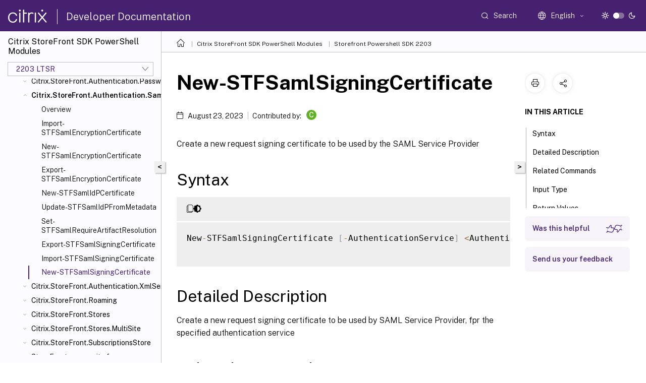

--- FILE ---
content_type: text/html; charset=UTF-8
request_url: https://developer-docs.citrix.com/en-us/storefront-powershell-sdk/2203/new-stfsamlsigningcertificate
body_size: 17315
content:
<!DOCTYPE html>
<html lang="en" class="theme" style="visibility:hidden">
    <head>
<meta http-equiv="Content-Type" content="text/html; charset=UTF-8">
    <meta charset="UTF-8">
    <meta http-equiv="X-UA-Compatible" content="IE=edge">
    <meta name="viewport" content="width=device-width, initial-scale=1.0, maximum-scale=12.0, user-scalable=yes">
    
    
   
    <title>New-STFSamlSigningCertificate | Storefront Powershell SDK 2203</title>
	
    <meta name="description" content="Create a new request signing certificate to be used by the SAML Service Provider.New-STFSamlSigningCertificate -AuthenticationService &lt;AuthenticationService &lt;CommonParameters.">
	
    <meta name="ctx_product" content="storefront-powershell-sdk">
    
    <meta name="ctx_product_version" content="release_2203_ltsr">
    <meta name="lastModified" content="August 23, 2023">
<meta name="mt_fly_provider" content="">
    <meta name="lang_code" content="en-us">   
    <meta name="google-site-verification" content="N_2CpfCth0QOPc_J8OY2OvNF7mCiUgl-whuO4n-Vmuk">
    

    

      <link rel="preconnect" href="https://consent.trustarc.com" crossorigin>   

   <link rel="preconnect" href="https://fonts.gstatic.com" crossorigin>

    <link rel="preload" as="style" href="https://fonts.googleapis.com/css2?family=Public+Sans:wght@300;400;600;700&amp;display=swap">

    <link rel="stylesheet" href="https://fonts.googleapis.com/css2?family=Public+Sans:wght@300;400;600;700&amp;display=swap" media="print" onload="this.media='all'">

        
   
    <link rel="preload" as="style" href="/assets/main.css">
    <link rel="stylesheet" href="/assets/main.css">



    <link rel="canonical" href="/en-us/storefront-powershell-sdk/2203/New-STFSamlSigningCertificate.html">
    <link rel="icon" type="image/vnd.microsoft.icon" href="/assets/images/favicon.ico">
    <link rel="apple-touch-icon" href="/assets/images/apple-touch-icon.png">
  
    
    
</head>

    <body class="doc">
        <div class="docs-container-fluid">
            <div class="row no-gutters docs-header-container" id="docs-header-container-id">
                <div class="col-sm-12 col-md-12 docs-page-header">
                    
                        
<header class="docs-header clearfix">
  <!-- <button type="button" id="extra-close-button" class="close" data-dismiss="modal" aria-label="Close">
        <span aria-hidden="true">&times;</span>
    </button> -->

  <div class="md-search">
    <div class="md-search-close">
      <span class="docs-icon icon-close"></span>
    </div>
  </div>
  <div class="header-left">
    <div class="docs-icon icon-hamburger md-hamburger"></div>

    <a class="site-title" onclick="location.href='https://developer-docs.citrix.com';">
      <span class="docs-icon icon-citrix-new site-logo"></span>
      
    </a>
    <span class="header-divider"> </span>
    <a href="/en-us" class="site-title-text">Developer Documentation</a>
  </div>
  <div class="header-right">
    <div class="search-bar-container">
<!-- Button trigger modal -->
<button type="button" class="btn btn-primary search-btn-homepage" data-toggle="modal" data-target="#algoliaModal" id="search-btn">
  <span class="docs-icon icon-search"></span>
  <div class="search-box-new"> Search</div>
</button>

<input type="hidden" id="search_type" value="Type to search">
<input type="hidden" id="search_no_results" value="No results">
<input type="hidden" id="search_filter" value="Filters">
<input type="hidden" id="search_refine" value="Refine results">
<input type="hidden" id="search_clear_all" value="Clear All">
<input type="hidden" id="search_citrix_pro_doc" value="Search developer documentation">
<input type="hidden" id="search_query" value="Try a different or less specific query. Remove any selected filters. Example queries include upgrade, workspace, certificate.">
<input type="hidden" id="search_recommended" value="Recommended topics">
<input type="hidden" id="search_related_topics" value="Related topics in Citrix Tech Zone">
<input type="hidden" id="search_no_result_tech_zone" value="No results found in Tech Zone">
<input type="hidden" id="search_show_more" value="Show more in Tech Zone">
<input type="hidden" id="search_query_all" value="Search in all products">
<input type="hidden" id="search_featured" value="Featured topics">
<input type="hidden" id="search_active_filter" value="Selected filter">

  <!-- Modal -->
  <div class="modal fade" id="algoliaModal" data-backdrop="false" tabindex="-1" role="dialog" aria-labelledby="algoliaModalLabel" aria-hidden="true">
    <div class="modal-dialog modal-dialog-scrollable" role="document">
      <div class="modal-content search-modal-content">
        <div class="modal-body search-modal-body" id="modal-box-algolia">
          <div>
            <div class="search-filter-head">
              <div class="inner-div">
                <div class="close-search-modal-mobile" data-dismiss="modal" aria-label="Close">
                 <span class="docs-icon algolia-modal-close-icon icon-arrow-back-search"></span>
                </div> 
                <div id="autocomplete">
                </div>
                <div class="close-search-modal" data-dismiss="modal" aria-label="Close">
                  <p>Close</p> <span class="docs-icon icon-clearAll-search"></span>
                </div>
                <div class="mobile-filter" id="mobile-filter-button"><span class="docs-icon icon-filter"></span></div>    
              </div>
            </div>
            <div class="search-hits">
              <div class="products-heading">
                <div class="prod">
                <div class="refine-heading">Refine results</div>
                <div id="clear-refinement" class="bg-ss-clear"></div>
                </div>
                <div id="hierarchical-menu">
                  <input type="text" id="product-search" class="product-searchbox" placeholder="Search for products">
                  <p class="select-product-mobile">Select Product</p>
                </div>
              </div>
              <div class="mobile-apply-filter" id="mobile-filter-div">
                <div class="mobile-apply-filter-inner">
                  <div id="apply-filter">Apply</div>
                  <div id="clear-refinement-mobile">Clear All</div>
                </div>
              </div>
              <div id="result-div">
                <div id="query-suggestion-div"></div>
                <div class="show-filter">
                  <div id="selected-message">Selected filter</div>
                  <div id="current-refinements"></div>
                </div>
                <div id="empty-search-algolia">
                  <div class="search-icon-big">
                    <span class="docs-icon icon-search no-result"></span>
                  </div>
                  <div class="empty-message-class">
                     <div class="empty-message-line-1 modal-text-center">Search developer documentation</div>
                  </div>
                </div>
                <div id="infinite-hits-custom" class="hits-container" style="display:none;">
                </div>
              </div>
            </div>
          </div>
        </div>
      </div>
    </div>
  </div>

      <span class="docs-icon icon-search md-search-submit"></span>
    </div>
<div class="language-container">
    <button type="button" class="btn btn-default dropdown-toggle" data-toggle="dropdown" aria-haspopup="true" aria-expanded="false" onclick="loadCaptcha('language')">
        <i class="docs-icon icon-globe cx-globe lang-selected"></i>
        <span class="lang-selected-text"></span>
        <span class="docs-icon dropdown-arrow icon-arrow-down-rounded"></span>
    </button>
        
    <ul class="dropdown-menu">
        <li class="lang active lang-desktop">
            <a class='language-option' href='/en-us/storefront-powershell-sdk/2203/new-stfsamlsigningcertificate?lang-switch=true'>
                <div class="lang-p">
                    English
                </div>
            </a>
        </li>
        <li class="lang active lang-mobile">
            <a class='language-option' href='/en-us/storefront-powershell-sdk/2203/new-stfsamlsigningcertificate?lang-switch=true'>
                <div class="lang-p">
                    EN
                </div>
            </a>
        </li>
    </ul>
</div>



    <div class="light-toggle-box">
      <div class="light docs-actions-item">
        <span data-content="Light theme">
          <i class="docs-icon icon-sun"></i>
        </span>
      </div>
      <label class="switch">
        <input id="switch_theme" type="checkbox">
        <span class="slider round"></span>
      </label>
      <div class="dark docs-actions-item">
        <span data-content="Dark theme">
          <i class="docs-icon icon-moon"></i>
        </span>
      </div>
    </div>

    <button class="themebtn-switch">
      <span data-content="Light theme" class="theme-mobile">
        <i class="docs-icon icon-sun"></i>
      </span>
    </button>
  </div>
</header>


                    
					 <div id="docs-banner">
                        <div id="banner-div" style="display: none;" data-component="dismissible-item" data-expiry="1000" data-id="welcome-banner" data-type="info" data-value='&lt;div&gt;&lt;p id="text-banner"&gt;&lt;/p&gt;&lt;p id="new-banner"&gt;&lt;/p&gt;&lt;/div&gt;'></div>


                    </div>
                </div>
            </div>
            <div class="row no-gutters">
                <div class="col-sm-12 col-md-12 docs-page-content">
			<div id="invisible-recaptcha"></div>
     			 <input type="hidden" id="recaptchaVal" value="">
                    
   
<div class="row no-gutters" id="collapse">
  <div class="col-3 col-md-4 col-lg-3 content-left-wrapper">
    <div class="left-wrapper">
      
      

    
   <div class="version-name-class">
       <span class="version-name">Citrix StoreFront SDK PowerShell Modules</span>
   </div>
    <div class="cx-version-options">
        <div class="dropdown">
            
            <button class="btn btn-secondary dropdown-toggle docsproductversiondropdown" type="button" data-toggle="dropdown" aria-haspopup="true" aria-expanded="false">
                <p class="version-name-container">
                     <span class="version-name">2203 LTSR</span>
                    
                </p>
                <span class="docs-icon icons-arrow-version-selector"></span>
                
            </button>
            <div class="dropdown-menu" aria-labelledby="dropdownMenuButton">
            
              <a class="dropdown-item" data-version-url="/en-us/storefront-powershell-sdk/2511/New-STFSamlSigningCertificate.html">2511 (current release)</a>
            
              <a class="dropdown-item" data-version-url="/en-us/storefront-powershell-sdk/2507/New-STFSamlSigningCertificate.html">2507 LTSR</a>
            
              <a class="dropdown-item" data-version-url="/en-us/storefront-powershell-sdk/2503/New-STFSamlSigningCertificate.html">2503</a>
            
              <a class="dropdown-item" data-version-url="/en-us/storefront-powershell-sdk/2411/New-STFSamlSigningCertificate.html">2411</a>
            
              <a class="dropdown-item" data-version-url="/en-us/storefront-powershell-sdk/2407/New-STFSamlSigningCertificate.html">2407</a>
            
              <a class="dropdown-item" data-version-url="/en-us/storefront-powershell-sdk/2402/New-STFSamlSigningCertificate.html">2402 LTSR</a>
            
              <a class="dropdown-item" data-version-url="/en-us/storefront-powershell-sdk/2311/New-STFSamlSigningCertificate.html">2308</a>
            
              <a class="dropdown-item" data-version-url="/en-us/storefront-powershell-sdk/2203/New-STFSamlSigningCertificate.html">2203 LTSR</a>
            
              <a class="dropdown-item" data-version-url="/en-us/storefront-powershell-sdk/1912/New-STFSamlSigningCertificate.html">1912 LTSR</a>
            
              <a class="dropdown-item" data-version-url="/en-us/storefront-powershell-sdk/3-12/New-STFSamlSigningCertificate.html">3.12 LTSR</a>
            
            </div>
        </div>
    </div>


<div class="left-nav">
    <div class="overlay"></div>
    <ul class="ctx-sub-menu scrollable">
                <li>
                    
                    <p>
                    
                        
                        
                        
                        
                        <a href='/en-us/storefront-powershell-sdk/2203'>
                            Overview
                            
                            
                        </a>
                    </p>
                 </li>
                <li class="has-sub-nav-li">
                    
                    <p>
                        <span class="ctx-sub-menu-group-link has-sub-nav docs-icon icon-arrow-down-rounded"></span>
                    
                        
                        
                        
                        
                        <a class='ctx-sub-menu-group-title' href='/en-us/storefront-powershell-sdk/2203/citrix.storefront'>
                            Citrix.StoreFront
                            
                            
                        </a>
                    </p>
                        <ul id="ctx-sub-menu-children" class="ctx-sub-menu-closed">
                                <li>
                                    <p>  
                                        <a href='/en-us/storefront-powershell-sdk/2203/citrix.storefront'>Overview</a>
                                </p>
</li>
                                <li>
                                    <p>  
                                        <a href='/en-us/storefront-powershell-sdk/2203/import-stfconfiguration'>Import-STFConfiguration</a>
                                </p>
</li>
                                <li>
                                    <p>  
                                        <a href='/en-us/storefront-powershell-sdk/2203/export-stfconfiguration'>Export-STFConfiguration</a>
                                </p>
</li>
                                <li>
                                    <p>  
                                        <a href='/en-us/storefront-powershell-sdk/2203/unprotect-stfconfigurationexport'>Unprotect-STFConfigurationExport</a>
                                </p>
</li>
                                <li>
                                    <p>  
                                        <a href='/en-us/storefront-powershell-sdk/2203/set-stfdeployment'>Set-STFDeployment</a>
                                </p>
</li>
                                <li>
                                    <p>  
                                        <a href='/en-us/storefront-powershell-sdk/2203/get-stfdeployment'>Get-STFDeployment</a>
                                </p>
</li>
                                <li>
                                    <p>  
                                        <a href='/en-us/storefront-powershell-sdk/2203/add-stfdeployment'>Add-STFDeployment</a>
                                </p>
</li>
                                <li>
                                    <p>  
                                        <a href='/en-us/storefront-powershell-sdk/2203/clear-stfdeployment'>Clear-STFDeployment</a>
                                </p>
</li>
                                <li>
                                    <p>  
                                        <a href='/en-us/storefront-powershell-sdk/2203/set-stfdiagnostics'>Set-STFDiagnostics</a>
                                </p>
</li>
                                <li>
                                    <p>  
                                        <a href='/en-us/storefront-powershell-sdk/2203/set-stfdomainservice'>Set-STFDomainService</a>
                                </p>
</li>
                                <li>
                                    <p>  
                                        <a href='/en-us/storefront-powershell-sdk/2203/get-stfdomainservice'>Get-STFDomainService</a>
                                </p>
</li>
                                <li>
                                    <p>  
                                        <a href='/en-us/storefront-powershell-sdk/2203/uninstall-stffeature'>Uninstall-STFFeature</a>
                                </p>
</li>
                                <li>
                                    <p>  
                                        <a href='/en-us/storefront-powershell-sdk/2203/install-stffeature'>Install-STFFeature</a>
                                </p>
</li>
                                <li>
                                    <p>  
                                        <a href='/en-us/storefront-powershell-sdk/2203/reset-stffeaturedata'>Reset-STFFeatureData</a>
                                </p>
</li>
                                <li>
                                    <p>  
                                        <a href='/en-us/storefront-powershell-sdk/2203/get-stffeaturestate'>Get-STFFeatureState</a>
                                </p>
</li>
                                <li>
                                    <p>  
                                        <a href='/en-us/storefront-powershell-sdk/2203/add-stffeaturestate'>Add-STFFeatureState</a>
                                </p>
</li>
                                <li>
                                    <p>  
                                        <a href='/en-us/storefront-powershell-sdk/2203/remove-stffeaturestate'>Remove-STFFeatureState</a>
                                </p>
</li>
                                <li>
                                    <p>  
                                        <a href='/en-us/storefront-powershell-sdk/2203/set-stffeaturestate'>Set-STFFeatureState</a>
                                </p>
</li>
                                <li>
                                    <p>  
                                        <a href='/en-us/storefront-powershell-sdk/2203/new-stffeaturestate'>New-STFFeatureState</a>
                                </p>
</li>
                                <li>
                                    <p>  
                                        <a href='/en-us/storefront-powershell-sdk/2203/get-stffeaturestatenames'>Get-STFFeatureStateNames</a>
                                </p>
</li>
                                <li>
                                    <p>  
                                        <a href='/en-us/storefront-powershell-sdk/2203/new-stffeaturestateproperty'>New-STFFeatureStateProperty</a>
                                </p>
</li>
                                <li>
                                    <p>  
                                        <a href='/en-us/storefront-powershell-sdk/2203/clear-stffeaturestates'>Clear-STFFeatureStates</a>
                                </p>
</li>
                                <li>
                                    <p>  
                                        <a href='/en-us/storefront-powershell-sdk/2203/remove-stfhmackey'>Remove-STFHmacKey</a>
                                </p>
</li>
                                <li>
                                    <p>  
                                        <a href='/en-us/storefront-powershell-sdk/2203/add-stfhmackey'>Add-STFHmacKey</a>
                                </p>
</li>
                                <li>
                                    <p>  
                                        <a href='/en-us/storefront-powershell-sdk/2203/get-stfhmackey'>Get-STFHmacKey</a>
                                </p>
</li>
                                <li>
                                    <p>  
                                        <a href='/en-us/storefront-powershell-sdk/2203/update-stfhmackey'>Update-STFHmacKey</a>
                                </p>
</li>
                                <li>
                                    <p>  
                                        <a href='/en-us/storefront-powershell-sdk/2203/get-stfinstalledfeatures'>Get-STFInstalledFeatures</a>
                                </p>
</li>
                                <li>
                                    <p>  
                                        <a href='/en-us/storefront-powershell-sdk/2203/get-stfpackage'>Get-STFPackage</a>
                                </p>
</li>
                                <li>
                                    <p>  
                                        <a href='/en-us/storefront-powershell-sdk/2203/get-stfpeerresolutionservice'>Get-STFPeerResolutionService</a>
                                </p>
</li>
                                <li>
                                    <p>  
                                        <a href='/en-us/storefront-powershell-sdk/2203/wait-stfpublishservergroupconfiguration'>Wait-STFPublishServerGroupConfiguration</a>
                                </p>
</li>
                                <li>
                                    <p>  
                                        <a href='/en-us/storefront-powershell-sdk/2203/get-stfservergroup'>Get-STFServerGroup</a>
                                </p>
</li>
                                <li>
                                    <p>  
                                        <a href='/en-us/storefront-powershell-sdk/2203/publish-stfservergroupconfiguration'>Publish-STFServerGroupConfiguration</a>
                                </p>
</li>
                                <li>
                                    <p>  
                                        <a href='/en-us/storefront-powershell-sdk/2203/start-stfservergroupjoin'>Start-STFServerGroupJoin</a>
                                </p>
</li>
                                <li>
                                    <p>  
                                        <a href='/en-us/storefront-powershell-sdk/2203/stop-stfservergroupjoin'>Stop-STFServerGroupJoin</a>
                                </p>
</li>
                                <li>
                                    <p>  
                                        <a href='/en-us/storefront-powershell-sdk/2203/wait-stfservergroupjoin'>Wait-STFServerGroupJoin</a>
                                </p>
</li>
                                <li>
                                    <p>  
                                        <a href='/en-us/storefront-powershell-sdk/2203/get-stfservergroupjoinstate'>Get-STFServerGroupJoinState</a>
                                </p>
</li>
                                <li>
                                    <p>  
                                        <a href='/en-us/storefront-powershell-sdk/2203/remove-stfservergroupmember'>Remove-STFServerGroupMember</a>
                                </p>
</li>
                                <li>
                                    <p>  
                                        <a href='/en-us/storefront-powershell-sdk/2203/save-stfservice'>Save-STFService</a>
                                </p>
</li>
                                <li>
                                    <p>  
                                        <a href='/en-us/storefront-powershell-sdk/2203/get-stfservicemonitor'>Get-STFServiceMonitor</a>
                                </p>
</li>
                                <li>
                                    <p>  
                                        <a href='/en-us/storefront-powershell-sdk/2203/set-stfservicemonitor'>Set-STFServiceMonitor</a>
                                </p>
</li>
                                <li>
                                    <p>  
                                        <a href='/en-us/storefront-powershell-sdk/2203/get-stfversion'>Get-STFVersion</a>
                                </p>
</li>
                        </ul>
                 </li>
                <li class="has-sub-nav-li">
                    
                    <p>
                        <span class="ctx-sub-menu-group-link has-sub-nav docs-icon icon-arrow-down-rounded"></span>
                    
                        
                        
                        
                        
                        <a class='ctx-sub-menu-group-title' href='/en-us/storefront-powershell-sdk/2203/citrix.storefront.authentication'>
                            Citrix.StoreFront.Authentication
                            
                            
                        </a>
                    </p>
                        <ul id="ctx-sub-menu-children" class="ctx-sub-menu-closed">
                                <li>
                                    <p>  
                                        <a href='/en-us/storefront-powershell-sdk/2203/citrix.storefront.authentication'>Overview</a>
                                </p>
</li>
                                <li>
                                    <p>  
                                        <a href='/en-us/storefront-powershell-sdk/2203/get-stfauthenticationprotocolsavailable'>Get-STFAuthenticationProtocolsAvailable</a>
                                </p>
</li>
                                <li>
                                    <p>  
                                        <a href='/en-us/storefront-powershell-sdk/2203/add-stfauthenticationservice'>Add-STFAuthenticationService</a>
                                </p>
</li>
                                <li>
                                    <p>  
                                        <a href='/en-us/storefront-powershell-sdk/2203/get-stfauthenticationservice'>Get-STFAuthenticationService</a>
                                </p>
</li>
                                <li>
                                    <p>  
                                        <a href='/en-us/storefront-powershell-sdk/2203/remove-stfauthenticationservice'>Remove-STFAuthenticationService</a>
                                </p>
</li>
                                <li>
                                    <p>  
                                        <a href='/en-us/storefront-powershell-sdk/2203/add-stfauthenticationserviceprotocol'>Add-STFAuthenticationServiceProtocol</a>
                                </p>
</li>
                                <li>
                                    <p>  
                                        <a href='/en-us/storefront-powershell-sdk/2203/remove-stfauthenticationserviceprotocol'>Remove-STFAuthenticationServiceProtocol</a>
                                </p>
</li>
                                <li>
                                    <p>  
                                        <a href='/en-us/storefront-powershell-sdk/2203/get-stfauthenticationserviceprotocol'>Get-STFAuthenticationServiceProtocol</a>
                                </p>
</li>
                                <li>
                                    <p>  
                                        <a href='/en-us/storefront-powershell-sdk/2203/enable-stfauthenticationserviceprotocol'>Enable-STFAuthenticationServiceProtocol</a>
                                </p>
</li>
                                <li>
                                    <p>  
                                        <a href='/en-us/storefront-powershell-sdk/2203/disable-stfauthenticationserviceprotocol'>Disable-STFAuthenticationServiceProtocol</a>
                                </p>
</li>
                                <li>
                                    <p>  
                                        <a href='/en-us/storefront-powershell-sdk/2203/set-stfclaimsfactorynames'>Set-STFClaimsFactoryNames</a>
                                </p>
</li>
                        </ul>
                 </li>
                <li class="has-sub-nav-li">
                    
                    <p>
                        <span class="ctx-sub-menu-group-link has-sub-nav docs-icon icon-arrow-down-rounded"></span>
                    
                        
                        
                        
                        
                        <a class='ctx-sub-menu-group-title' href='/en-us/storefront-powershell-sdk/2203/citrix.storefront.authentication.accountselfservice'>
                            Citrix.StoreFront.Authentication.AccountSelfService
                            
                            
                        </a>
                    </p>
                        <ul id="ctx-sub-menu-children" class="ctx-sub-menu-closed">
                                <li>
                                    <p>  
                                        <a href='/en-us/storefront-powershell-sdk/2203/citrix.storefront.authentication.accountselfservice'>Overview</a>
                                </p>
</li>
                                <li>
                                    <p>  
                                        <a href='/en-us/storefront-powershell-sdk/2203/set-stfaccountselfservice'>Set-STFAccountSelfService</a>
                                </p>
</li>
                                <li>
                                    <p>  
                                        <a href='/en-us/storefront-powershell-sdk/2203/get-stfaccountselfservice'>Get-STFAccountSelfService</a>
                                </p>
</li>
                        </ul>
                 </li>
                <li class="has-sub-nav-li">
                    
                    <p>
                        <span class="ctx-sub-menu-group-link has-sub-nav docs-icon icon-arrow-down-rounded"></span>
                    
                        
                        
                        
                        
                        <a class='ctx-sub-menu-group-title' href='/en-us/storefront-powershell-sdk/2203/citrix.storefront.authentication.citrixagbasic'>
                            Citrix.StoreFront.Authentication.CitrixAGBasic
                            
                            
                        </a>
                    </p>
                        <ul id="ctx-sub-menu-children" class="ctx-sub-menu-closed">
                                <li>
                                    <p>  
                                        <a href='/en-us/storefront-powershell-sdk/2203/citrix.storefront.authentication.citrixagbasic'>Overview</a>
                                </p>
</li>
                                <li>
                                    <p>  
                                        <a href='/en-us/storefront-powershell-sdk/2203/set-stfcitrixagbasicoptions'>Set-STFCitrixAGBasicOptions</a>
                                </p>
</li>
                                <li>
                                    <p>  
                                        <a href='/en-us/storefront-powershell-sdk/2203/get-stfcitrixagbasicoptions'>Get-STFCitrixAGBasicOptions</a>
                                </p>
</li>
                        </ul>
                 </li>
                <li class="has-sub-nav-li">
                    
                    <p>
                        <span class="ctx-sub-menu-group-link has-sub-nav docs-icon icon-arrow-down-rounded"></span>
                    
                        
                        
                        
                        
                        <a class='ctx-sub-menu-group-title' href='/en-us/storefront-powershell-sdk/2203/citrix.storefront.authentication.explicit'>
                            Citrix.StoreFront.Authentication.Explicit
                            
                            
                        </a>
                    </p>
                        <ul id="ctx-sub-menu-children" class="ctx-sub-menu-closed">
                                <li>
                                    <p>  
                                        <a href='/en-us/storefront-powershell-sdk/2203/citrix.storefront.authentication.explicit'>Overview</a>
                                </p>
</li>
                                <li>
                                    <p>  
                                        <a href='/en-us/storefront-powershell-sdk/2203/get-stfexplicitcommonoptions'>Get-STFExplicitCommonOptions</a>
                                </p>
</li>
                                <li>
                                    <p>  
                                        <a href='/en-us/storefront-powershell-sdk/2203/get-stfexplictjsonauthceip'>Get-STFExplictJsonAuthCEIP</a>
                                </p>
</li>
                                <li>
                                    <p>  
                                        <a href='/en-us/storefront-powershell-sdk/2203/get-stfexplictjsonendpoints'>Get-STFExplictJsonEndPoints</a>
                                </p>
</li>
                                <li>
                                    <p>  
                                        <a href='/en-us/storefront-powershell-sdk/2203/set-stfexplicitcommonoptions'>Set-STFExplicitCommonOptions</a>
                                </p>
</li>
                        </ul>
                 </li>
                <li class="has-sub-nav-li">
                    
                    <p>
                        <span class="ctx-sub-menu-group-link has-sub-nav docs-icon icon-arrow-down-rounded"></span>
                    
                        
                        
                        
                        
                        <a class='ctx-sub-menu-group-title' href='/en-us/storefront-powershell-sdk/2203/citrix.storefront.authentication.passwordmanager'>
                            Citrix.StoreFront.Authentication.PasswordManager
                            
                            
                        </a>
                    </p>
                        <ul id="ctx-sub-menu-children" class="ctx-sub-menu-closed">
                                <li>
                                    <p>  
                                        <a href='/en-us/storefront-powershell-sdk/2203/citrix.storefront.authentication.passwordmanager'>Overview</a>
                                </p>
</li>
                                <li>
                                    <p>  
                                        <a href='/en-us/storefront-powershell-sdk/2203/set-stfpasswordmanageraccountselfservice'>Set-STFPasswordManagerAccountSelfService</a>
                                </p>
</li>
                                <li>
                                    <p>  
                                        <a href='/en-us/storefront-powershell-sdk/2203/get-stfpasswordmanageraccountselfservice'>Get-STFPasswordManagerAccountSelfService</a>
                                </p>
</li>
                        </ul>
                 </li>
                <li class="has-sub-nav-li">
                    
                    <p>
                        <span class="ctx-sub-menu-group-link has-sub-nav docs-icon icon-arrow-down-rounded"></span>
                    
                        
                        
                        
                        
                        <a class='ctx-sub-menu-group-title' href='/en-us/storefront-powershell-sdk/2203/citrix.storefront.authentication.passwordvalidator'>
                            Citrix.StoreFront.Authentication.PasswordValidator
                            
                            
                        </a>
                    </p>
                        <ul id="ctx-sub-menu-children" class="ctx-sub-menu-closed">
                                <li>
                                    <p>  
                                        <a href='/en-us/storefront-powershell-sdk/2203/citrix.storefront.authentication.passwordvalidator'>Overview</a>
                                </p>
</li>
                                <li>
                                    <p>  
                                        <a href='/en-us/storefront-powershell-sdk/2203/set-stfexplicitauthenticator'>Set-STFExplicitAuthenticator</a>
                                </p>
</li>
                                <li>
                                    <p>  
                                        <a href='/en-us/storefront-powershell-sdk/2203/get-stfexplicitauthenticator'>Get-STFExplicitAuthenticator</a>
                                </p>
</li>
                        </ul>
                 </li>
                <li class="has-sub-nav-li">
                    
                    <p class="child-active">
                        <span class="ctx-sub-menu-group-link has-sub-nav docs-icon icon-arrow-up-rounded "></span>
                    
                        
                        
                        
                        
                        <a class='ctx-sub-menu-group-title' href='/en-us/storefront-powershell-sdk/2203/citrix.storefront.authentication.saml'>
                            Citrix.StoreFront.Authentication.Saml
                            
                            
                        </a>
                    </p>
                        <ul id="ctx-sub-menu-children" class="ctx-sub-menu-child-open">
                                <li>
                                    <p>  
                                        <a href='/en-us/storefront-powershell-sdk/2203/citrix.storefront.authentication.saml'>Overview</a>
                                </p>
</li>
                                <li>
                                    <p>  
                                        <a href='/en-us/storefront-powershell-sdk/2203/import-stfsamlencryptioncertificate'>Import-STFSamlEncryptionCertificate</a>
                                </p>
</li>
                                <li>
                                    <p>  
                                        <a href='/en-us/storefront-powershell-sdk/2203/new-stfsamlencryptioncertificate'>New-STFSamlEncryptionCertificate</a>
                                </p>
</li>
                                <li>
                                    <p>  
                                        <a href='/en-us/storefront-powershell-sdk/2203/export-stfsamlencryptioncertificate'>Export-STFSamlEncryptionCertificate</a>
                                </p>
</li>
                                <li>
                                    <p>  
                                        <a href='/en-us/storefront-powershell-sdk/2203/new-stfsamlidpcertificate'>New-STFSamlIdPCertificate</a>
                                </p>
</li>
                                <li>
                                    <p>  
                                        <a href='/en-us/storefront-powershell-sdk/2203/update-stfsamlidpfrommetadata'>Update-STFSamlIdPFromMetadata</a>
                                </p>
</li>
                                <li>
                                    <p>  
                                        <a href='/en-us/storefront-powershell-sdk/2203/set-stfsamlrequireartifactresolution'>Set-STFSamlRequireArtifactResolution</a>
                                </p>
</li>
                                <li>
                                    <p>  
                                        <a href='/en-us/storefront-powershell-sdk/2203/export-stfsamlsigningcertificate'>Export-STFSamlSigningCertificate</a>
                                </p>
</li>
                                <li>
                                    <p>  
                                        <a href='/en-us/storefront-powershell-sdk/2203/import-stfsamlsigningcertificate'>Import-STFSamlSigningCertificate</a>
                                </p>
</li>
                                <li>
                                    <p class="active">
                                        New-STFSamlSigningCertificate
                                </p>
</li>
                        </ul>
                 </li>
                <li class="has-sub-nav-li">
                    
                    <p>
                        <span class="ctx-sub-menu-group-link has-sub-nav docs-icon icon-arrow-down-rounded"></span>
                    
                        
                        
                        
                        
                        <a class='ctx-sub-menu-group-title' href='/en-us/storefront-powershell-sdk/2203/citrix.storefront.authentication.xmlservicevalidator'>
                            Citrix.StoreFront.Authentication.XmlServiceValidator
                            
                            
                        </a>
                    </p>
                        <ul id="ctx-sub-menu-children" class="ctx-sub-menu-closed">
                                <li>
                                    <p>  
                                        <a href='/en-us/storefront-powershell-sdk/2203/citrix.storefront.authentication.xmlservicevalidator'>Overview</a>
                                </p>
</li>
                                <li>
                                    <p>  
                                        <a href='/en-us/storefront-powershell-sdk/2203/enable-stfxmlserviceauthentication'>Enable-STFXmlServiceAuthentication</a>
                                </p>
</li>
                        </ul>
                 </li>
                <li class="has-sub-nav-li">
                    
                    <p>
                        <span class="ctx-sub-menu-group-link has-sub-nav docs-icon icon-arrow-down-rounded"></span>
                    
                        
                        
                        
                        
                        <a class='ctx-sub-menu-group-title' href='/en-us/storefront-powershell-sdk/2203/citrix.storefront.roaming'>
                            Citrix.StoreFront.Roaming
                            
                            
                        </a>
                    </p>
                        <ul id="ctx-sub-menu-children" class="ctx-sub-menu-closed">
                                <li>
                                    <p>  
                                        <a href='/en-us/storefront-powershell-sdk/2203/citrix.storefront.roaming'>Overview</a>
                                </p>
</li>
                                <li>
                                    <p>  
                                        <a href='/en-us/storefront-powershell-sdk/2203/get-stfcasconfiguration'>Get-STFCasConfiguration</a>
                                </p>
</li>
                                <li>
                                    <p>  
                                        <a href='/en-us/storefront-powershell-sdk/2203/import-stfcasconfiguration'>Import-STFCasConfiguration</a>
                                </p>
</li>
                                <li>
                                    <p>  
                                        <a href='/en-us/storefront-powershell-sdk/2203/remove-stfcasconfiguration'>Remove-STFCasConfiguration</a>
                                </p>
</li>
                                <li>
                                    <p>  
                                        <a href='/en-us/storefront-powershell-sdk/2203/read-stfnetscalerconfiguration'>Read-STFNetScalerConfiguration</a>
                                </p>
</li>
                                <li>
                                    <p>  
                                        <a href='/en-us/storefront-powershell-sdk/2203/import-stfnetscalerconfiguration'>Import-STFNetScalerConfiguration</a>
                                </p>
</li>
                                <li>
                                    <p>  
                                        <a href='/en-us/storefront-powershell-sdk/2203/get-stfroamingaccount'>Get-STFRoamingAccount</a>
                                </p>
</li>
                                <li>
                                    <p>  
                                        <a href='/en-us/storefront-powershell-sdk/2203/set-stfroamingaccount'>Set-STFRoamingAccount</a>
                                </p>
</li>
                                <li>
                                    <p>  
                                        <a href='/en-us/storefront-powershell-sdk/2203/clear-stfroamingbeacon'>Clear-STFRoamingBeacon</a>
                                </p>
</li>
                                <li>
                                    <p>  
                                        <a href='/en-us/storefront-powershell-sdk/2203/set-stfroamingbeacon'>Set-STFRoamingBeacon</a>
                                </p>
</li>
                                <li>
                                    <p>  
                                        <a href='/en-us/storefront-powershell-sdk/2203/get-stfroamingbeacon'>Get-STFRoamingBeacon</a>
                                </p>
</li>
                                <li>
                                    <p>  
                                        <a href='/en-us/storefront-powershell-sdk/2203/set-stfroaminggateway'>Set-STFRoamingGateway</a>
                                </p>
</li>
                                <li>
                                    <p>  
                                        <a href='/en-us/storefront-powershell-sdk/2203/remove-stfroaminggateway'>Remove-STFRoamingGateway</a>
                                </p>
</li>
                                <li>
                                    <p>  
                                        <a href='/en-us/storefront-powershell-sdk/2203/get-stfroaminggateway'>Get-STFRoamingGateway</a>
                                </p>
</li>
                                <li>
                                    <p>  
                                        <a href='/en-us/storefront-powershell-sdk/2203/add-stfroaminggateway'>Add-STFRoamingGateway</a>
                                </p>
</li>
                                <li>
                                    <p>  
                                        <a href='/en-us/storefront-powershell-sdk/2203/new-stfroaminggateway'>New-STFRoamingGateway</a>
                                </p>
</li>
                                <li>
                                    <p>  
                                        <a href='/en-us/storefront-powershell-sdk/2203/get-stfroamingservice'>Get-STFRoamingService</a>
                                </p>
</li>
                                <li>
                                    <p>  
                                        <a href='/en-us/storefront-powershell-sdk/2203/get-stfroamingservicerecord'>Get-STFRoamingServiceRecord</a>
                                </p>
</li>
                                <li>
                                    <p>  
                                        <a href='/en-us/storefront-powershell-sdk/2203/update-stfsecureticketauthority'>Update-STFSecureTicketAuthority</a>
                                </p>
</li>
                                <li>
                                    <p>  
                                        <a href='/en-us/storefront-powershell-sdk/2203/test-stfsecureticketauthority'>Test-STFSecureTicketAuthority</a>
                                </p>
</li>
                        </ul>
                 </li>
                <li class="has-sub-nav-li">
                    
                    <p>
                        <span class="ctx-sub-menu-group-link has-sub-nav docs-icon icon-arrow-down-rounded"></span>
                    
                        
                        
                        
                        
                        <a class='ctx-sub-menu-group-title' href='/en-us/storefront-powershell-sdk/2203/citrix.storefront.stores'>
                            Citrix.StoreFront.Stores
                            
                            
                        </a>
                    </p>
                        <ul id="ctx-sub-menu-children" class="ctx-sub-menu-closed">
                                <li>
                                    <p>  
                                        <a href='/en-us/storefront-powershell-sdk/2203/citrix.storefront.stores'>Overview</a>
                                </p>
</li>
                                <li>
                                    <p>  
                                        <a href='/en-us/storefront-powershell-sdk/2203/clear-stfdefaultpnastore'>Clear-STFDefaultPnaStore</a>
                                </p>
</li>
                                <li>
                                    <p>  
                                        <a href='/en-us/storefront-powershell-sdk/2203/remove-stfsessionmanagertrustedissuer'>Remove-STFSessionManagerTrustedIssuer</a>
                                </p>
</li>
                                <li>
                                    <p>  
                                        <a href='/en-us/storefront-powershell-sdk/2203/add-stfsessionmanagertrustedissuer'>Add-STFSessionManagerTrustedIssuer</a>
                                </p>
</li>
                                <li>
                                    <p>  
                                        <a href='/en-us/storefront-powershell-sdk/2203/new-stfsessionmanagertrustedissuer'>New-STFSessionManagerTrustedIssuer</a>
                                </p>
</li>
                                <li>
                                    <p>  
                                        <a href='/en-us/storefront-powershell-sdk/2203/enable-stfstoredelegation'>Enable-STFStoreDelegation</a>
                                </p>
</li>
                                <li>
                                    <p>  
                                        <a href='/en-us/storefront-powershell-sdk/2203/disable-stfstoredelegation'>Disable-STFStoreDelegation</a>
                                </p>
</li>
                                <li>
                                    <p>  
                                        <a href='/en-us/storefront-powershell-sdk/2203/get-stfstoreenumerationoptions'>Get-STFStoreEnumerationOptions</a>
                                </p>
</li>
                                <li>
                                    <p>  
                                        <a href='/en-us/storefront-powershell-sdk/2203/set-stfstoreenumerationoptions'>Set-STFStoreEnumerationOptions</a>
                                </p>
</li>
                                <li>
                                    <p>  
                                        <a href='/en-us/storefront-powershell-sdk/2203/set-stfstorefarm'>Set-STFStoreFarm</a>
                                </p>
</li>
                                <li>
                                    <p>  
                                        <a href='/en-us/storefront-powershell-sdk/2203/remove-stfstorefarm'>Remove-STFStoreFarm</a>
                                </p>
</li>
                                <li>
                                    <p>  
                                        <a href='/en-us/storefront-powershell-sdk/2203/new-stfstorefarm'>New-STFStoreFarm</a>
                                </p>
</li>
                                <li>
                                    <p>  
                                        <a href='/en-us/storefront-powershell-sdk/2203/add-stfstorefarm'>Add-STFStoreFarm</a>
                                </p>
</li>
                                <li>
                                    <p>  
                                        <a href='/en-us/storefront-powershell-sdk/2203/get-stfstorefarm'>Get-STFStoreFarm</a>
                                </p>
</li>
                                <li>
                                    <p>  
                                        <a href='/en-us/storefront-powershell-sdk/2203/set-stfstorefarmconfiguration'>Set-STFStoreFarmConfiguration</a>
                                </p>
</li>
                                <li>
                                    <p>  
                                        <a href='/en-us/storefront-powershell-sdk/2203/get-stfstorefarmconfiguration'>Get-STFStoreFarmConfiguration</a>
                                </p>
</li>
                                <li>
                                    <p>  
                                        <a href='/en-us/storefront-powershell-sdk/2203/unregister-stfstoregateway'>Unregister-STFStoreGateway</a>
                                </p>
</li>
                                <li>
                                    <p>  
                                        <a href='/en-us/storefront-powershell-sdk/2203/register-stfstoregateway'>Register-STFStoreGateway</a>
                                </p>
</li>
                                <li>
                                    <p>  
                                        <a href='/en-us/storefront-powershell-sdk/2203/set-stfstoregatewayservice'>Set-STFStoreGatewayService</a>
                                </p>
</li>
                                <li>
                                    <p>  
                                        <a href='/en-us/storefront-powershell-sdk/2203/get-stfstoregatewayservice'>Get-STFStoreGatewayService</a>
                                </p>
</li>
                                <li>
                                    <p>  
                                        <a href='/en-us/storefront-powershell-sdk/2203/get-stfstorelaunchoptions'>Get-STFStoreLaunchOptions</a>
                                </p>
</li>
                                <li>
                                    <p>  
                                        <a href='/en-us/storefront-powershell-sdk/2203/set-stfstorelaunchoptions'>Set-STFStoreLaunchOptions</a>
                                </p>
</li>
                                <li>
                                    <p>  
                                        <a href='/en-us/storefront-powershell-sdk/2203/register-stfstoreoptimallaunchgateway'>Register-STFStoreOptimalLaunchGateway</a>
                                </p>
</li>
                                <li>
                                    <p>  
                                        <a href='/en-us/storefront-powershell-sdk/2203/unregister-stfstoreoptimallaunchgateway'>Unregister-STFStoreOptimalLaunchGateway</a>
                                </p>
</li>
                                <li>
                                    <p>  
                                        <a href='/en-us/storefront-powershell-sdk/2203/enable-stfstorepna'>Enable-STFStorePna</a>
                                </p>
</li>
                                <li>
                                    <p>  
                                        <a href='/en-us/storefront-powershell-sdk/2203/get-stfstorepna'>Get-STFStorePna</a>
                                </p>
</li>
                                <li>
                                    <p>  
                                        <a href='/en-us/storefront-powershell-sdk/2203/disable-stfstorepna'>Disable-STFStorePna</a>
                                </p>
</li>
                                <li>
                                    <p>  
                                        <a href='/en-us/storefront-powershell-sdk/2203/get-stfstorepnasmartaccess'>Get-STFStorePnaSmartAccess</a>
                                </p>
</li>
                                <li>
                                    <p>  
                                        <a href='/en-us/storefront-powershell-sdk/2203/set-stfstorepnasmartaccess'>Set-STFStorePnaSmartAccess</a>
                                </p>
</li>
                                <li>
                                    <p>  
                                        <a href='/en-us/storefront-powershell-sdk/2203/revoke-stfstorepnasmartaccess'>Revoke-STFStorePnaSmartAccess</a>
                                </p>
</li>
                                <li>
                                    <p>  
                                        <a href='/en-us/storefront-powershell-sdk/2203/grant-stfstorepnasmartaccess'>Grant-STFStorePnaSmartAccess</a>
                                </p>
</li>
                                <li>
                                    <p>  
                                        <a href='/en-us/storefront-powershell-sdk/2203/get-stfstoreregisteredgateway'>Get-STFStoreRegisteredGateway</a>
                                </p>
</li>
                                <li>
                                    <p>  
                                        <a href='/en-us/storefront-powershell-sdk/2203/get-stfstoreregisteredoptimallaunchgateway'>Get-STFStoreRegisteredOptimalLaunchGateway</a>
                                </p>
</li>
                                <li>
                                    <p>  
                                        <a href='/en-us/storefront-powershell-sdk/2203/add-stfstoreservice'>Add-STFStoreService</a>
                                </p>
</li>
                                <li>
                                    <p>  
                                        <a href='/en-us/storefront-powershell-sdk/2203/set-stfstoreservice'>Set-STFStoreService</a>
                                </p>
</li>
                                <li>
                                    <p>  
                                        <a href='/en-us/storefront-powershell-sdk/2203/remove-stfstoreservice'>Remove-STFStoreService</a>
                                </p>
</li>
                                <li>
                                    <p>  
                                        <a href='/en-us/storefront-powershell-sdk/2203/get-stfstoreservice'>Get-STFStoreService</a>
                                </p>
</li>
                                <li>
                                    <p>  
                                        <a href='/en-us/storefront-powershell-sdk/2203/get-stfstoresubscriptionsdatabase'>Get-STFStoreSubscriptionsDatabase</a>
                                </p>
</li>
                                <li>
                                    <p>  
                                        <a href='/en-us/storefront-powershell-sdk/2203/set-stfstoresubscriptionsdatabase'>Set-STFStoreSubscriptionsDatabase</a>
                                </p>
</li>
                        </ul>
                 </li>
                <li class="has-sub-nav-li">
                    
                    <p>
                        <span class="ctx-sub-menu-group-link has-sub-nav docs-icon icon-arrow-down-rounded"></span>
                    
                        
                        
                        
                        
                        <a class='ctx-sub-menu-group-title' href='/en-us/storefront-powershell-sdk/2203/citrix.storefront.stores.multisite'>
                            Citrix.StoreFront.Stores.MultiSite
                            
                            
                        </a>
                    </p>
                        <ul id="ctx-sub-menu-children" class="ctx-sub-menu-closed">
                                <li>
                                    <p>  
                                        <a href='/en-us/storefront-powershell-sdk/2203/citrix.storefront.stores.multisite'>Overview</a>
                                </p>
</li>
                                <li>
                                    <p>  
                                        <a href='/en-us/storefront-powershell-sdk/2203/get-stfequivalentfarmset'>Get-STFEquivalentFarmset</a>
                                </p>
</li>
                                <li>
                                    <p>  
                                        <a href='/en-us/storefront-powershell-sdk/2203/new-stfequivalentfarmset'>New-STFEquivalentFarmset</a>
                                </p>
</li>
                                <li>
                                    <p>  
                                        <a href='/en-us/storefront-powershell-sdk/2203/set-stfuserfarmmapping'>Set-STFUserFarmMapping</a>
                                </p>
</li>
                                <li>
                                    <p>  
                                        <a href='/en-us/storefront-powershell-sdk/2203/remove-stfuserfarmmapping'>Remove-STFUserFarmMapping</a>
                                </p>
</li>
                                <li>
                                    <p>  
                                        <a href='/en-us/storefront-powershell-sdk/2203/add-stfuserfarmmapping'>Add-STFUserFarmMapping</a>
                                </p>
</li>
                                <li>
                                    <p>  
                                        <a href='/en-us/storefront-powershell-sdk/2203/get-stfuserfarmmapping'>Get-STFUserFarmMapping</a>
                                </p>
</li>
                                <li>
                                    <p>  
                                        <a href='/en-us/storefront-powershell-sdk/2203/new-stfuserfarmmappinggroup'>New-STFUserFarmMappingGroup</a>
                                </p>
</li>
                                <li>
                                    <p>  
                                        <a href='/en-us/storefront-powershell-sdk/2203/clear-stfuserfarmmappings'>Clear-STFUserFarmMappings</a>
                                </p>
</li>
                        </ul>
                 </li>
                <li class="has-sub-nav-li">
                    
                    <p>
                        <span class="ctx-sub-menu-group-link has-sub-nav docs-icon icon-arrow-down-rounded"></span>
                    
                        
                        
                        
                        
                        <a class='ctx-sub-menu-group-title' href='/en-us/storefront-powershell-sdk/2203/citrix.storefront.subscriptionsstore'>
                            Citrix.StoreFront.SubscriptionsStore
                            
                            
                        </a>
                    </p>
                        <ul id="ctx-sub-menu-children" class="ctx-sub-menu-closed">
                                <li>
                                    <p>  
                                        <a href='/en-us/storefront-powershell-sdk/2203/citrix.storefront.subscriptionsstore'>Overview</a>
                                </p>
</li>
                                <li>
                                    <p>  
                                        <a href='/en-us/storefront-powershell-sdk/2203/get-stfiissitesinfo'>Get-STFIISSitesInfo</a>
                                </p>
</li>
                                <li>
                                    <p>  
                                        <a href='/en-us/storefront-powershell-sdk/2203/set-stfwebreceiverapplicationshortcuts'>Set-STFWebReceiverApplicationShortcuts</a>
                                </p>
</li>
                                <li>
                                    <p>  
                                        <a href='/en-us/storefront-powershell-sdk/2203/get-stfwebreceiverapplicationshortcuts'>Get-STFWebReceiverApplicationShortcuts</a>
                                </p>
</li>
                                <li>
                                    <p>  
                                        <a href='/en-us/storefront-powershell-sdk/2203/set-stfwebreceiverauthenticationmanager'>Set-STFWebReceiverAuthenticationManager</a>
                                </p>
</li>
                                <li>
                                    <p>  
                                        <a href='/en-us/storefront-powershell-sdk/2203/get-stfwebreceiverauthenticationmanager'>Get-STFWebReceiverAuthenticationManager</a>
                                </p>
</li>
                                <li>
                                    <p>  
                                        <a href='/en-us/storefront-powershell-sdk/2203/set-stfwebreceiverauthenticationmethods'>Set-STFWebReceiverAuthenticationMethods</a>
                                </p>
</li>
                                <li>
                                    <p>  
                                        <a href='/en-us/storefront-powershell-sdk/2203/get-stfwebreceiverauthenticationmethods'>Get-STFWebReceiverAuthenticationMethods</a>
                                </p>
</li>
                                <li>
                                    <p>  
                                        <a href='/en-us/storefront-powershell-sdk/2203/get-stfwebreceiverauthenticationmethodsavailable'>Get-STFWebReceiverAuthenticationMethodsAvailable</a>
                                </p>
</li>
                                <li>
                                    <p>  
                                        <a href='/en-us/storefront-powershell-sdk/2203/new-stfwebreceiverclientplugin'>New-STFWebReceiverClientPlugin</a>
                                </p>
</li>
                                <li>
                                    <p>  
                                        <a href='/en-us/storefront-powershell-sdk/2203/remove-stfwebreceiverclientplugin'>Remove-STFWebReceiverClientPlugin</a>
                                </p>
</li>
                                <li>
                                    <p>  
                                        <a href='/en-us/storefront-powershell-sdk/2203/add-stfwebreceiverclientplugin'>Add-STFWebReceiverClientPlugin</a>
                                </p>
</li>
                                <li>
                                    <p>  
                                        <a href='/en-us/storefront-powershell-sdk/2203/get-stfwebreceiverclientplugin'>Get-STFWebReceiverClientPlugin</a>
                                </p>
</li>
                                <li>
                                    <p>  
                                        <a href='/en-us/storefront-powershell-sdk/2203/clear-stfwebreceiverclientplugin'>Clear-STFWebReceiverClientPlugin</a>
                                </p>
</li>
                                <li>
                                    <p>  
                                        <a href='/en-us/storefront-powershell-sdk/2203/set-stfwebreceiverclientplugin'>Set-STFWebReceiverClientPlugin</a>
                                </p>
</li>
                                <li>
                                    <p>  
                                        <a href='/en-us/storefront-powershell-sdk/2203/set-stfwebreceivercommunication'>Set-STFWebReceiverCommunication</a>
                                </p>
</li>
                                <li>
                                    <p>  
                                        <a href='/en-us/storefront-powershell-sdk/2203/get-stfwebreceivercommunication'>Get-STFWebReceiverCommunication</a>
                                </p>
</li>
                                <li>
                                    <p>  
                                        <a href='/en-us/storefront-powershell-sdk/2203/get-stfwebreceiverdefaultsitestyle'>Get-STFWebReceiverDefaultSiteStyle</a>
                                </p>
</li>
                                <li>
                                    <p>  
                                        <a href='/en-us/storefront-powershell-sdk/2203/get-stfwebreceiverdiscoveryservice'>Get-STFWebReceiverDiscoveryService</a>
                                </p>
</li>
                                <li>
                                    <p>  
                                        <a href='/en-us/storefront-powershell-sdk/2203/set-stfwebreceiverdiscoveryservice'>Set-STFWebReceiverDiscoveryService</a>
                                </p>
</li>
                                <li>
                                    <p>  
                                        <a href='/en-us/storefront-powershell-sdk/2203/add-stfwebreceiverfeature'>Add-STFWebReceiverFeature</a>
                                </p>
</li>
                                <li>
                                    <p>  
                                        <a href='/en-us/storefront-powershell-sdk/2203/get-stfwebreceiverfeature'>Get-STFWebReceiverFeature</a>
                                </p>
</li>
                                <li>
                                    <p>  
                                        <a href='/en-us/storefront-powershell-sdk/2203/remove-stfwebreceiverfeature'>Remove-STFWebReceiverFeature</a>
                                </p>
</li>
                                <li>
                                    <p>  
                                        <a href='/en-us/storefront-powershell-sdk/2203/remove-stfwebreceiverfeaturedappgroup'>Remove-STFWebReceiverFeaturedAppGroup</a>
                                </p>
</li>
                                <li>
                                    <p>  
                                        <a href='/en-us/storefront-powershell-sdk/2203/new-stfwebreceiverfeaturedappgroup'>New-STFWebReceiverFeaturedAppGroup</a>
                                </p>
</li>
                                <li>
                                    <p>  
                                        <a href='/en-us/storefront-powershell-sdk/2203/clear-stfwebreceiverfeaturedappgroup'>Clear-STFWebReceiverFeaturedAppGroup</a>
                                </p>
</li>
                                <li>
                                    <p>  
                                        <a href='/en-us/storefront-powershell-sdk/2203/get-stfwebreceiverfeaturedappgroup'>Get-STFWebReceiverFeaturedAppGroup</a>
                                </p>
</li>
                                <li>
                                    <p>  
                                        <a href='/en-us/storefront-powershell-sdk/2203/set-stfwebreceiverfeaturedappgroup'>Set-STFWebReceiverFeaturedAppGroup</a>
                                </p>
</li>
                                <li>
                                    <p>  
                                        <a href='/en-us/storefront-powershell-sdk/2203/add-stfwebreceiverfeaturedappgroup'>Add-STFWebReceiverFeaturedAppGroup</a>
                                </p>
</li>
                                <li>
                                    <p>  
                                        <a href='/en-us/storefront-powershell-sdk/2203/set-stfwebreceiverfeaturedappgroups'>Set-STFWebReceiverFeaturedAppGroups</a>
                                </p>
</li>
                                <li>
                                    <p>  
                                        <a href='/en-us/storefront-powershell-sdk/2203/get-stfwebreceiverfeaturedappgrouptiles'>Get-STFWebReceiverFeaturedAppGroupTiles</a>
                                </p>
</li>
                                <li>
                                    <p>  
                                        <a href='/en-us/storefront-powershell-sdk/2203/get-stfwebreceiverpluginassistant'>Get-STFWebReceiverPluginAssistant</a>
                                </p>
</li>
                                <li>
                                    <p>  
                                        <a href='/en-us/storefront-powershell-sdk/2203/set-stfwebreceiverpluginassistant'>Set-STFWebReceiverPluginAssistant</a>
                                </p>
</li>
                                <li>
                                    <p>  
                                        <a href='/en-us/storefront-powershell-sdk/2203/set-stfwebreceiverresourcesservice'>Set-STFWebReceiverResourcesService</a>
                                </p>
</li>
                                <li>
                                    <p>  
                                        <a href='/en-us/storefront-powershell-sdk/2203/get-stfwebreceiverresourcesservice'>Get-STFWebReceiverResourcesService</a>
                                </p>
</li>
                                <li>
                                    <p>  
                                        <a href='/en-us/storefront-powershell-sdk/2203/set-stfwebreceiverservice'>Set-STFWebReceiverService</a>
                                </p>
</li>
                                <li>
                                    <p>  
                                        <a href='/en-us/storefront-powershell-sdk/2203/remove-stfwebreceiverservice'>Remove-STFWebReceiverService</a>
                                </p>
</li>
                                <li>
                                    <p>  
                                        <a href='/en-us/storefront-powershell-sdk/2203/add-stfwebreceiverservice'>Add-STFWebReceiverService</a>
                                </p>
</li>
                                <li>
                                    <p>  
                                        <a href='/en-us/storefront-powershell-sdk/2203/get-stfwebreceiverservice'>Get-STFWebReceiverService</a>
                                </p>
</li>
                                <li>
                                    <p>  
                                        <a href='/en-us/storefront-powershell-sdk/2203/set-stfwebreceiversitestyle'>Set-STFWebReceiverSiteStyle</a>
                                </p>
</li>
                                <li>
                                    <p>  
                                        <a href='/en-us/storefront-powershell-sdk/2203/clear-stfwebreceiversitestyle'>Clear-STFWebReceiverSiteStyle</a>
                                </p>
</li>
                                <li>
                                    <p>  
                                        <a href='/en-us/storefront-powershell-sdk/2203/get-stfwebreceiversitestyle'>Get-STFWebReceiverSiteStyle</a>
                                </p>
</li>
                                <li>
                                    <p>  
                                        <a href='/en-us/storefront-powershell-sdk/2203/get-stfwebreceiverstoreproxy'>Get-STFWebReceiverStoreProxy</a>
                                </p>
</li>
                                <li>
                                    <p>  
                                        <a href='/en-us/storefront-powershell-sdk/2203/set-stfwebreceiverstricttransportsecurity'>Set-STFWebReceiverStrictTransportSecurity</a>
                                </p>
</li>
                                <li>
                                    <p>  
                                        <a href='/en-us/storefront-powershell-sdk/2203/get-stfwebreceiverstricttransportsecurity'>Get-STFWebReceiverStrictTransportSecurity</a>
                                </p>
</li>
                                <li>
                                    <p>  
                                        <a href='/en-us/storefront-powershell-sdk/2203/set-stfwebreceiveruserinterface'>Set-STFWebReceiverUserInterface</a>
                                </p>
</li>
                                <li>
                                    <p>  
                                        <a href='/en-us/storefront-powershell-sdk/2203/get-stfwebreceiveruserinterface'>Get-STFWebReceiverUserInterface</a>
                                </p>
</li>
                        </ul>
                 </li>
                <li>
                    
                    <p>
                    
                        
                        
                        
                        
                        <a href="https://community.citrix.com/forums/forum/229-storefront/" rel="noopener noreferrer" target="_blank">
                            StoreFront community forum
                            
                            
                        </a>
                    </p>
                 </li>
        
    </ul>
</div>


      
    </div>
  </div>
  <div class="col-xs-12 col-md-8 col-lg-9 content-right-wrapper">
    <div class="row no-gutters">
      <!--in this line there is class="h-100" which gives height 100%!important this is causing the issue  -->
      <div class="col-12 add-margin sticky-banner">
        
        <div id="mtDesktopBanner" class="mt-feedback-banner mt-feedback-banner-wrapper" style="display: none">
          <div class="feedback-banner-container " data-localize-header="mt-feedback-form">
    <div class="banner-content-wrapper">
        <span class="banner-heading" data-localize="mt_feedback_banner_heading">This content has been machine translated dynamically.</span>
    </div>
    <div class="banner-content-wrapper">
        <a class="banner-modal-button" href="#" data-toggle="modal" data-target="#mtFeedbackModal">
            <span data-localize="mt_feedback_banner_link">Give feedback here</span>
        </a>
    </div>
</div>
<div class="grate-ful-section" data-localize-header="mt-feedback-form">
    <!--suc_msg div will show when we get success response from netlify for the podio feedback -->  
        <img width="20" height="20" id="grate-ful-section_image_id">
        <span data-localize="mt_feedback_thank_you_text">Thank you for the feedback 
        </span>
</div>
        </div>
         
<nav aria-label="breadcrumb" class="d-lg-block breadcrumb-mobile ">
    <div class="breadcrumb-container sub-content-main-wrapper">
        <ol class="breadcrumb ctx-breadcrumbs">
            <li class="breadcrumb-item"><a href="/en-us"><span class="docs-icon icon-home breadcrumb-icon"></span></a></li>
            <li class="breadcrumb-item"><a href="/en-us/storefront-powershell-sdk">Citrix StoreFront SDK PowerShell Modules</a></li>
            <li class="breadcrumb-item"><a href="/en-us/storefront-powershell-sdk/2203">Storefront Powershell SDK 2203</a></li>
        </ol>
    </div>
</nav>
      </div>
      
      <div style="position: sticky; width: 100%; top: 200px; z-index: 3">
        <button id="collapse-left">&lt;</button>
        <button id="show-left" style="display: none">&gt;</button>
      </div>

       
      <div class="col-12 col-sm-12 col-md-12 col-lg-9 order-12 order-sm-12 order-md-12 order-lg-1 sub-content-main-flex">
        <div class="sub-content-main-wrapper h-100">
          <div class="sub-content-main-wrapper-innner">
            

            <div class="mt-note" style="display: none">
              <div class="notification-container">
    <div class="notification-panel container-fluid" style="display:none">
        <div class="row outer-row-cont">
            <div class="col-12 col-md-7 col-sm-6 col-lg-7 outer-cont">
                <p class="notification-text en-us">This content has been machine translated dynamically.</p>
                <p class="notification-text de-de">Dieser Inhalt ist eine maschinelle Übersetzung, die dynamisch erstellt wurde. <a href="#mt-disclaimer">(Haftungsausschluss)</a></p>
                <p class="notification-text fr-fr">Cet article a été traduit automatiquement de manière dynamique. <a href="#mt-disclaimer">(Clause de non responsabilité)</a></p>
                <p class="notification-text es-es">Este artículo lo ha traducido una máquina de forma dinámica. <a href="#mt-disclaimer">(Aviso legal)</a></p>
				<p class="notification-text zh-cn">此内容已经过机器动态翻译。 <a href="#mt-disclaimer">放弃</a></p>
                <p class="notification-text ja-jp">このコンテンツは動的に機械翻訳されています。<a href="#mt-disclaimer">免責事項</a></p>
                <p class="notification-text ko-kr">이 콘텐츠는 동적으로 기계 번역되었습니다. <a href="#mt-disclaimer">책임 부인</a></p>
                <p class="notification-text pt-br">Este texto foi traduzido automaticamente. <a href="#mt-disclaimer">(Aviso legal)</a></p>
                <p class="notification-text it-it">Questo contenuto è stato tradotto dinamicamente con traduzione automatica.<a href="#mt-disclaimer">(Esclusione di responsabilità))</a></p>
                
                <p class="notification-text en-us-persistent-mt">This article has been machine translated.</p>
                <p class="notification-text de-de-persistent-mt">Dieser Artikel wurde maschinell übersetzt. <a href="#mt-disclaimer">(Haftungsausschluss)</a></p>
                <p class="notification-text fr-fr-persistent-mt">Ce article a été traduit automatiquement. <a href="#mt-disclaimer">(Clause de non responsabilité)</a></p>
                <p class="notification-text es-es-persistent-mt">Este artículo ha sido traducido automáticamente. <a href="#mt-disclaimer">(Aviso legal)</a></p>
                <p class="notification-text ja-jp-persistent-mt">この記事は機械翻訳されています.<a href="#mt-disclaimer">免責事項</a></p>
                <p class="notification-text ko-kr-persistent-mt">이 기사는 기계 번역되었습니다.<a href="#mt-disclaimer">책임 부인</a></p>
                <p class="notification-text pt-br-persistent-mt">Este artigo foi traduzido automaticamente.<a href="#mt-disclaimer">(Aviso legal)</a></p>
                <p class="notification-text zh-cn-persistent-mt">这篇文章已经过机器翻译.<a href="#mt-disclaimer">放弃</a></p>
                <p class="notification-text it-it-persistent-mt">Questo articolo è stato tradotto automaticamente.<a href="#mt-disclaimer">(Esclusione di responsabilità))</a></p>
            </div>
            <div class="col-12 col-md-5 col-sm-6 col-lg-5 inner-cont">
                <div class="button">
                    <div class="switcher">
                        <a class="mt-switchback-btn" href="javascript:">
                            <img width="20" height="20" class="blue_icon" id="mt-switchback-btn_image"> 
                            <span class="en-us">Switch to english</span>
                            <span class="de-de" style="display:none">Auf Englisch anzeigen</span>
                            <span class="fr-fr" style="display:none">Lire en anglais</span>
                            <span class="es-es" style="display:none">Leer en inglés</span>
                            <span class="ja-jp" style="display:none">英語に切り替え</span>
                            <span class="ko-kr" style="display:none">영어로 전환</span>
                            <span class="pt-br" style="display:none">Mudar para ingles</span>
                            <span class="zh-cn" style="display:none">切换到英文</span>
                            <span class="it-it" style="display:none">Passa all'inglese</span>
                        </a>
                    </div>
                </div>
            </div>
        </div>
    </div>
    <div style="display:none" id="notification-panel-error" class="notification-panel-error">
        <span class="icon-warning docs-icon"></span>
        <p class="notification-text">Translation failed!</p>
    </div>
 </div>

            </div>
            <div class="sub-content-main">
               
              <div class="title-container">
                <h1 class="page-title  d-sm-none d-lg-block"> New-STFSamlSigningCertificate 
                </h1>
              </div>

                 <div class="meta-data d-none d-lg-block">
        <span class="docs-icon icon-calendar"></span>
                <span class="last-modified">August 23, 2023</span>
                        
                        
                                <div class="contributor">
                                Contributed by: 
                                        
					<div class="contributor-inline">
                                                <!--  -->
                                                
                                                                <span class="contributor-info unconsented-contributor" title="
                        Citrix
                         Staff">
                        C
                        </span>
										</div>
                                </div>
                <div class="meta-border"></div>
</div>
   


<p>Create a new request signing certificate to be used by the SAML Service Provider</p>

<h2 id="syntax">
<a class="anchor" href="#syntax" aria-hidden="true"><span class="octicon octicon-link"></span></a>Syntax</h2>

<div class="language-plaintext highlighter-rouge"><div class="highlight"><pre class="highlight"><code>New-STFSamlSigningCertificate [-AuthenticationService] &lt;AuthenticationService&gt; [-SubjectName] &lt;String&gt; [&lt;CommonParameters&gt;]
&lt;!--NeedCopy--&gt;
</code></pre></div></div>

<h2 id="detailed-description">
<a class="anchor" href="#detailed-description" aria-hidden="true"><span class="octicon octicon-link"></span></a>Detailed Description</h2>

<p>Create a new request signing certificate to be used by SAML Service Provider, fpr the specified authentication service</p>

<h2 id="related-commands">
<a class="anchor" href="#related-commands" aria-hidden="true"><span class="octicon octicon-link"></span></a>Related Commands</h2>

<h3 id="parameters">Parameters<a name="parameters" class="anchor" href="#parameters"></a>
</h3>

<table>
  <thead>
    <tr>
      <th>Name</th>
      <th>Description</th>
      <th>Required?</th>
      <th>Pipeline Input</th>
      <th>Default Value</th>
    </tr>
  </thead>
  <tbody>
    <tr>
      <td>AuthenticationService</td>
      <td>The Authentication Service to create the certificate for.</td>
      <td>true</td>
      <td>true (ByValue)</td>
      <td> </td>
    </tr>
    <tr>
      <td>SubjectName</td>
      <td>The certificate subject name.</td>
      <td>true</td>
      <td>true (ByValue)</td>
      <td> </td>
    </tr>
  </tbody>
</table>

<h2 id="input-type">
<a class="anchor" href="#input-type" aria-hidden="true"><span class="octicon octicon-link"></span></a>Input Type</h2>

<h3 id="citrixstorefrontmodelauthenticationauthenticationservice">Citrix.StoreFront.Model.Authentication.AuthenticationService<a name="citrixstorefrontmodelauthenticationauthenticationservice" class="anchor" href="#citrixstorefrontmodelauthenticationauthenticationservice"></a>
</h3>

<p>Parameter AuthenticationService: A .NET class representing the configuration of a StoreFront Authentication service</p>

<h3 id="systemstring">System.String<a name="systemstring" class="anchor" href="#systemstring"></a>
</h3>

<p>Parameter SubjectName: The .NET <code class="language-plaintext highlighter-rouge">System.String</code> reference type</p>

<h2 id="return-values">
<a class="anchor" href="#return-values" aria-hidden="true"><span class="octicon octicon-link"></span></a>Return Values</h2>

<h3 id="none">None<a name="none" class="anchor" href="#none"></a>
</h3>

<h2 id="examples">
<a class="anchor" href="#examples" aria-hidden="true"><span class="octicon octicon-link"></span></a>Examples</h2>

<h3 id="example-1-create-a-new-request-signing-certificate-to-be-used-by-the-saml-service-provider">EXAMPLE 1 Create a new request signing certificate to be used by the SAML Service Provider.<a name="example-1-create-a-new-request-signing-certificate-to-be-used-by-the-saml-service-provider" class="anchor" href="#example-1-create-a-new-request-signing-certificate-to-be-used-by-the-saml-service-provider"></a>
</h3>

<div class="language-plaintext highlighter-rouge"><div class="highlight"><pre class="highlight"><code>$authentication = Get-STFAuthenticationService
New-STFSamlSigningCertificate -AuthenticationService $authentication -SubjectName Signing
&lt;!--NeedCopy--&gt;
</code></pre></div></div>

<p><strong>REMARKS</strong></p>

<p>Create a new request signing certificate, with subject name ‘Signing’, to be</p>

<p>used by the SAML Service Provider in the specified authentication service.</p>


            </div>
            <div class="mt-disclaimer" style="display: none">
              <a id="mt-disclaimer"></a>
              <!--googleoff: all-->
<div class="mt-citrix-disclaimer" data-localize-header="mt-disclaimers">
    <span data-localize="mt_disclaimer"> The official version of this content is in English. Some of the Cloud Software Group documentation content is machine translated for your convenience only. Cloud Software Group has no control over machine-translated content, which may contain errors, inaccuracies or unsuitable language. No warranty of any kind, either expressed or implied, is made as to the accuracy, reliability, suitability, or correctness of any translations made from the English original into any other language, or that your Cloud Software Group product or service conforms to any machine translated content, and any warranty provided under the applicable end user license agreement or terms of service, or any other agreement with Cloud Software Group, that the product or service conforms with any documentation shall not apply to the extent that such documentation has been machine translated. Cloud Software Group will not be held responsible for any damage or issues that may arise from using machine-translated content. </span>
</div>
<div class="mt-disclaimer-container">
    <div class="mt-de-de-gl-disclaimer" style="display:none">
        DIESER DIENST KANN ÜBERSETZUNGEN ENTHALTEN, DIE VON GOOGLE BEREITGESTELLT WERDEN. GOOGLE LEHNT JEDE AUSDRÜCKLICHE ODER STILLSCHWEIGENDE GEWÄHRLEISTUNG IN BEZUG AUF DIE ÜBERSETZUNGEN AB, EINSCHLIESSLICH JEGLICHER GEWÄHRLEISTUNG DER GENAUIGKEIT, ZUVERLÄSSIGKEIT UND JEGLICHER STILLSCHWEIGENDEN GEWÄHRLEISTUNG DER MARKTGÄNGIGKEIT, DER EIGNUNG FÜR EINEN BESTIMMTEN ZWECK UND DER NICHTVERLETZUNG VON RECHTEN DRITTER.
    </div>
    <div class="mt-fr-fr-gl-disclaimer" style="display:none">
        CE SERVICE PEUT CONTENIR DES TRADUCTIONS FOURNIES PAR GOOGLE. GOOGLE EXCLUT TOUTE GARANTIE RELATIVE AUX TRADUCTIONS, EXPRESSE OU IMPLICITE, Y COMPRIS TOUTE GARANTIE D'EXACTITUDE, DE FIABILITÉ ET TOUTE GARANTIE IMPLICITE DE QUALITÉ MARCHANDE, D'ADÉQUATION À UN USAGE PARTICULIER ET D'ABSENCE DE CONTREFAÇON.
    </div>
    <div class="mt-es-es-gl-disclaimer" style="display:none">
        ESTE SERVICIO PUEDE CONTENER TRADUCCIONES CON TECNOLOGÍA DE GOOGLE. GOOGLE RENUNCIA A TODAS LAS GARANTÍAS RELACIONADAS CON LAS TRADUCCIONES, TANTO IMPLÍCITAS COMO EXPLÍCITAS, INCLUIDAS LAS GARANTÍAS DE EXACTITUD, FIABILIDAD Y OTRAS GARANTÍAS IMPLÍCITAS DE COMERCIABILIDAD, IDONEIDAD PARA UN FIN EN PARTICULAR Y AUSENCIA DE INFRACCIÓN DE DERECHOS.
    </div>
    <div class="mt-zh-cn-gl-disclaimer" style="display:none">
        本服务可能包含由 Google 提供技术支持的翻译。Google 对这些翻译内容不做任何明示或暗示的保证，包括对准确性、可靠性的任何保证以及对适销性、特定用途的适用性和非侵权性的任何暗示保证。
    </div>
    <div class="mt-ja-jp-gl-disclaimer" style="display:none">
        このサービスには、Google が提供する翻訳が含まれている可能性があります。Google は翻訳について、明示的か黙示的かを問わず、精度と信頼性に関するあらゆる保証、および商品性、特定目的への適合性、第三者の権利を侵害しないことに関するあらゆる黙示的保証を含め、一切保証しません。
    </div>
    <div class="mt-pt-br-gl-disclaimer" style="display:none">
        ESTE SERVIÇO PODE CONTER TRADUÇÕES FORNECIDAS PELO GOOGLE. O GOOGLE SE EXIME DE TODAS AS GARANTIAS RELACIONADAS COM AS TRADUÇÕES, EXPRESSAS OU IMPLÍCITAS, INCLUINDO QUALQUER GARANTIA DE PRECISÃO, CONFIABILIDADE E QUALQUER GARANTIA IMPLÍCITA DE COMERCIALIZAÇÃO, ADEQUAÇÃO A UM PROPÓSITO ESPECÍFICO E NÃO INFRAÇÃO.
    </div>
    <div class="mt-de-de-amz-disclaimer" style="display:none">
    </div>
    <div class="mt-es-es-amz-disclaimer" style="display:none">
    </div>
    <div class="mt-fr-fr-amz-disclaimer" style="display:none">
    </div>
</div>
<!--googleon: all-->

            </div>
          </div>

            
          <div class="feedbackedit-section" id="mobile-screen-feedback">
            <div class="feedback-like-dislike">
              <div class="feedback-wrapper mobile-feedback-wrapper">
                <div class="feedback-message">
                  Was this helpful
                </div>

                <div class="like-dislike-div">
                  <svg class="dislike" width="16px" height="16px" viewbox="0 0 26 25" fill="#F6F4F8" xmlns="http://www.w3.org/2000/svg">
                    <path d="M25 15.884L22.9119 15.884C22.635 15.884 22.3694 15.774 22.1736 15.5782C21.9778 15.3824 21.8678 15.1169 21.8678 14.84L21.8678 2.31261C21.8678 2.0357 21.9778 1.77014 22.1736 1.57434C22.3694 1.37854 22.635 1.26854 22.9119 1.26854L25 1.26854" stroke-width="2" stroke-linecap="round" stroke-linejoin="round"></path>
                    <path d="M21.8682 4.39899C14.209 0.509634 14.5806 1.02226 8.02059 1.02226C5.27338 1.02226 3.88869 2.81275 3.08046 5.43634L3.08046 5.45313L1.08975 12.1347L1.08975 12.1475C0.995698 12.4585 0.97551 12.7871 1.03079 13.1073C1.08608 13.4274 1.21531 13.7303 1.40821 13.9917C1.60126 14.2531 1.85264 14.4659 2.14236 14.6131C2.43207 14.7603 2.75214 14.8378 3.07709 14.8396L8.19259 14.8396C8.51218 14.8395 8.82753 14.9129 9.11431 15.0539C9.4011 15.195 9.65166 15.4 9.84669 15.6532C10.0416 15.9064 10.1759 16.2009 10.2391 16.5141C10.3024 16.8273 10.2929 17.1508 10.2115 17.4598L9.2904 20.9535C9.18372 21.3595 9.22327 21.7901 9.40211 22.1699C9.58095 22.5496 9.88769 22.8544 10.2686 23.0308C10.6495 23.2073 11.0803 23.2442 11.4857 23.135C11.891 23.0258 12.245 22.7775 12.4857 22.4335L17.5918 15.2044C17.7846 14.9312 18.0401 14.7083 18.337 14.5544C18.6338 14.4005 18.9633 14.3202 19.2977 14.3203L21.8682 14.3202" stroke-width="2" stroke-linecap="round" stroke-linejoin="round"></path>
                  </svg>

                  <svg width="1" height="16" viewbox="0 0 1 20" fill="none" xmlns="http://www.w3.org/2000/svg">
                    <path opacity="0.2" d="M1 0L1 20" stroke="black"></path>
                  </svg>

                  <svg class="like" width="16px" height="16px" viewbox="0 0 26 25" fill="#F6F4F8" xmlns="http://www.w3.org/2000/svg">
                    <path d="M1 8.50903H3.08812C3.36502 8.50903 3.63058 8.61902 3.82638 8.81482C4.02218 9.01062 4.13218 9.27618 4.13218 9.55308V22.0805C4.13218 22.3574 4.02218 22.6229 3.82638 22.8187C3.63058 23.0145 3.36502 23.1245 3.08812 23.1245H1"></path>
                    <path d="M1 8.50903H3.08812C3.36502 8.50903 3.63058 8.61902 3.82638 8.81482C4.02218 9.01062 4.13218 9.27618 4.13218 9.55308V22.0805C4.13218 22.3574 4.02218 22.6229 3.82638 22.8187C3.63058 23.0145 3.36502 23.1245 3.08812 23.1245H1" stroke-width="2" stroke-linecap="round" stroke-linejoin="round"></path>
                    <path d="M4.13184 19.9941C11.791 23.8834 11.4194 23.3708 17.9794 23.3708C20.7266 23.3708 22.1113 21.5803 22.9195 18.9567V18.9399L24.9102 12.2583V12.2456C25.0043 11.9346 25.0245 11.606 24.9692 11.2858C24.9139 10.9656 24.7847 10.6628 24.5918 10.4014C24.3987 10.14 24.1474 9.9272 23.8576 9.78001C23.5679 9.63282 23.2479 9.55524 22.9229 9.55347H17.8074C17.4878 9.55353 17.1725 9.48021 16.8857 9.33915C16.5989 9.19808 16.3483 8.99305 16.1533 8.73985C15.9584 8.48668 15.8241 8.19216 15.7609 7.87896C15.6976 7.56576 15.7071 7.24222 15.7885 6.93324L16.7096 3.43962C16.8163 3.03361 16.7767 2.60301 16.5979 2.22322C16.4191 1.84343 16.1123 1.53864 15.7314 1.36224C15.3505 1.18577 14.9197 1.14891 14.5143 1.2581C14.109 1.3673 13.755 1.6156 13.5143 1.95952L8.40818 9.18865C8.21544 9.46187 7.95989 9.6848 7.66304 9.83867C7.36618 9.99253 7.03671 10.0728 6.70234 10.0728H4.13184"></path>
                    <path d="M4.13184 19.9941C11.791 23.8834 11.4194 23.3708 17.9794 23.3708C20.7266 23.3708 22.1113 21.5803 22.9195 18.9567V18.9399L24.9102 12.2583V12.2456C25.0043 11.9346 25.0245 11.606 24.9692 11.2858C24.9139 10.9656 24.7847 10.6628 24.5918 10.4014C24.3987 10.14 24.1474 9.9272 23.8576 9.78001C23.5679 9.63282 23.2479 9.55524 22.9229 9.55347H17.8074C17.4878 9.55353 17.1725 9.48021 16.8857 9.33915C16.5989 9.19808 16.3483 8.99305 16.1533 8.73985C15.9584 8.48668 15.8241 8.19216 15.7609 7.87896C15.6976 7.56576 15.7071 7.24222 15.7885 6.93324L16.7096 3.43962C16.8163 3.03361 16.7767 2.60301 16.5979 2.22322C16.4191 1.84343 16.1123 1.53864 15.7314 1.36224C15.3505 1.18577 14.9197 1.14891 14.5143 1.2581C14.109 1.3673 13.755 1.6156 13.5143 1.95952L8.40818 9.18865C8.21544 9.46187 7.95989 9.6848 7.66304 9.83867C7.36618 9.99253 7.03671 10.0728 6.70234 10.0728H4.13184" stroke-width="2" stroke-linecap="round" stroke-linejoin="round"></path>
                  </svg>
                </div>
              </div>
            </div>
            <div class="send-feedback mobile-like-dislike">
              <a class="feedback-modal-link" href="javascript:;">
                Send us your feedback</a>
            </div>
          </div>
            
           
          
          <div class="instruct-contributers" id="mobile-screen-instructions">
            <span class="instruct-button"></span>
            <a class="editarticle-modal-link" href="javascript:void(0)">Instructions for Contributors</a>
          </div>
           
           
          
          
             
           
          
           
        </div>
      </div>
        
      <div style="position: sticky; width: 100%; top: 200px; z-index: 3">
        <button style="position: absolute; right: 25%" id="collapse-right">
          &gt;
        </button>
        <button style="position: absolute; right: 2%; display: none" id="show-right">
          &lt;
        </button>
      </div>
      
      <div class="col-12 col-sm-12 col-md-12 col-lg-3 order-1 order-sm-1 order-md-1 order-lg-12 sub-content-right-flex">
        <div class="sub-content-right-wrapper mt-mobile">
          
          <div id="mtMobileBanner" class="mt-feedback-banner margin-banner-top" style="display: none">
            <div class="feedback-banner-container " data-localize-header="mt-feedback-form">
    <div class="banner-content-wrapper">
        <span class="banner-heading" data-localize="mt_feedback_banner_heading">This content has been machine translated dynamically.</span>
    </div>
    <div class="banner-content-wrapper">
        <a class="banner-modal-button" href="#" data-toggle="modal" data-target="#mtFeedbackModal">
            <span data-localize="mt_feedback_banner_link">Give feedback here</span>
        </a>
    </div>
</div>
<div class="grate-ful-section" data-localize-header="mt-feedback-form">
    <!--suc_msg div will show when we get success response from netlify for the podio feedback -->  
        <img width="20" height="20" id="grate-ful-section_image_id">
        <span data-localize="mt_feedback_thank_you_text">Thank you for the feedback 
        </span>
</div>
          </div>
           
          <div class="title-container">
            <span class="page-title d-lg-none"><span>
                New-STFSamlSigningCertificate 
              </span></span>
          </div>
          
          <div class="meta-docs-cont-desktop">
             <div class="meta-data d-lg-none">
        <span class="docs-icon icon-calendar"></span>
                <span class="last-modified">August 23, 2023</span>
                        
                        
                                <div class="contributor">
                                Contributed by: 
                                        
					<div class="contributor-inline">
                                                <!--  -->
                                                
                                                                <span class="contributor-info unconsented-contributor" title="
                        Citrix
                         Staff">
                        C
                        </span>
										</div>
                                </div>
                <div class="meta-border"></div>
</div>
  
            <div class="docs-actions">
              <div class="print docs-actions-item" onclick="window.print()">
                <span data-content="Print" class="action-icon-text">
                  <i class="docs-icon icon-print"></i>
                  <!-- <i  class="docs-icon icon-print-filled"></i> -->
                </span>
              </div>
              
              <div class="share docs-actions-item">
                <span class="docs-icon-container" data-content="Share"></span>
                <span class="docs-icon icon-share"></span>
                <!-- <i  class="docs-icon icon-share-filled"></i> -->
                <div class="share-articles">
                  <p>Share</p>
                </div>
              </div>
               
              <div class="edit docs-actions-item" onclick="redirectToPage(('/en-us/storefront-powershell-sdk/2203/New-STFSamlSigningCertificate.html'))">
                <span data-content="Edit this article">
                  <i class="docs-icon icon-edit"></i>
                </span>
                <!-- <i  class="docs-icon icon-edit-filled"></i> -->
              </div>
              
            </div>
          </div>
          <div class="meta-docs-cont-mobile">
            <div class="row">
              
              <div class="col-6">
                <div class="meta-data d-lg-none">
        <span class="docs-icon icon-calendar"></span>
                <span class="last-modified">August 23, 2023</span>
                        
                        
                                <div class="contributor">
                                Contributed by: 
                                        
					<div class="contributor-inline">
                                                <!--  -->
                                                
                                                                <span class="contributor-info unconsented-contributor" title="
                        Citrix
                         Staff">
                        C
                        </span>
										</div>
                                </div>
                <div class="meta-border"></div>
</div>

              </div>
              
              <div class="col-6">
                <div class="docs-actions">
                  <div class="print docs-actions-item" onclick="window.print()">
                    <span data-content="Print" class="action-icon-text">
                      <i class="docs-icon icon-print"></i>
                      <!-- <i  class="docs-icon icon-print-filled"></i> -->
                    </span>
                  </div>
                  
                  <div class="share docs-actions-item">
                    <span class="docs-icon-container" data-content="Share"></span>
                    <span class="docs-icon icon-share"></span>
                    <!-- <i  class="docs-icon icon-share-filled"></i> -->
                    <div class="share-articles">
                      <p>Share</p>
                    </div>
                  </div>
                   
                  <div class="edit docs-actions-item">
                    <span onclick="redirectToPage(('/en-us/storefront-powershell-sdk/2203/New-STFSamlSigningCertificate.html'))" data-content="Edit this article" href="javascript:;">
                      <i class="docs-icon icon-edit"></i>
                    </span>
                    <!-- <i  class="docs-icon icon-edit-filled"></i> -->
                  </div>
                  
                </div>
              </div>
              
              <div class="col-12 pb-2">
                
              </div>
              
            </div>
          </div>
          
          <div class="content">
            <div class="row no-gutters">
              <div class="col-12 col-sm-12 content-toc-wrapper">
                <div class="content-toc">
                  <h3 class="toc-header">
                    In this article
                  </h3>
                  <div class="content-toc-nav scrollable">
                    <ul id="toc" class="section-nav">
<li class="toc-entry toc-h2"><a href="#syntax">Syntax</a></li>
<li class="toc-entry toc-h2"><a href="#detailed-description">Detailed Description</a></li>
<li class="toc-entry toc-h2"><a href="#related-commands">Related Commands</a></li>
<li class="toc-entry toc-h2"><a href="#input-type">Input Type</a></li>
<li class="toc-entry toc-h2"><a href="#return-values">Return Values</a></li>
<li class="toc-entry toc-h2"><a href="#examples">Examples</a></li>
</ul>
                  </div>
                </div>
              </div>
            </div>
            <div class="print-excluded d-lg-block">
               
              
              <div class="feedbackedit-section" id="large-screen-feedback">
                <div class="feedback-like-dislike">
                  <div class="feedback-wrapper">
                    <div class="feedback-message">
                      Was this helpful
                    </div>

                    <div class="like-dislike-div">
                      <svg class="dislike" width="16px" height="16px" viewbox="0 0 26 25" xmlns="http://www.w3.org/2000/svg">
                        <path d="M25 15.884L22.9119 15.884C22.635 15.884 22.3694 15.774 22.1736 15.5782C21.9778 15.3824 21.8678 15.1169 21.8678 14.84L21.8678 2.31261C21.8678 2.0357 21.9778 1.77014 22.1736 1.57434C22.3694 1.37854 22.635 1.26854 22.9119 1.26854L25 1.26854" stroke-width="2" stroke-linecap="round" stroke-linejoin="round"></path>
                        <path d="M21.8682 4.39899C14.209 0.509634 14.5806 1.02226 8.02059 1.02226C5.27338 1.02226 3.88869 2.81275 3.08046 5.43634L3.08046 5.45313L1.08975 12.1347L1.08975 12.1475C0.995698 12.4585 0.97551 12.7871 1.03079 13.1073C1.08608 13.4274 1.21531 13.7303 1.40821 13.9917C1.60126 14.2531 1.85264 14.4659 2.14236 14.6131C2.43207 14.7603 2.75214 14.8378 3.07709 14.8396L8.19259 14.8396C8.51218 14.8395 8.82753 14.9129 9.11431 15.0539C9.4011 15.195 9.65166 15.4 9.84669 15.6532C10.0416 15.9064 10.1759 16.2009 10.2391 16.5141C10.3024 16.8273 10.2929 17.1508 10.2115 17.4598L9.2904 20.9535C9.18372 21.3595 9.22327 21.7901 9.40211 22.1699C9.58095 22.5496 9.88769 22.8544 10.2686 23.0308C10.6495 23.2073 11.0803 23.2442 11.4857 23.135C11.891 23.0258 12.245 22.7775 12.4857 22.4335L17.5918 15.2044C17.7846 14.9312 18.0401 14.7083 18.337 14.5544C18.6338 14.4005 18.9633 14.3202 19.2977 14.3203L21.8682 14.3202" stroke-width="2" stroke-linecap="round" stroke-linejoin="round"></path>
                      </svg>

                      <svg class="like" width="16px" height="16px" viewbox="0 0 26 25" xmlns="http://www.w3.org/2000/svg">
                        <path d="M1 8.50903H3.08812C3.36502 8.50903 3.63058 8.61902 3.82638 8.81482C4.02218 9.01062 4.13218 9.27618 4.13218 9.55308V22.0805C4.13218 22.3574 4.02218 22.6229 3.82638 22.8187C3.63058 23.0145 3.36502 23.1245 3.08812 23.1245H1"></path>
                        <path d="M1 8.50903H3.08812C3.36502 8.50903 3.63058 8.61902 3.82638 8.81482C4.02218 9.01062 4.13218 9.27618 4.13218 9.55308V22.0805C4.13218 22.3574 4.02218 22.6229 3.82638 22.8187C3.63058 23.0145 3.36502 23.1245 3.08812 23.1245H1" stroke-width="2" stroke-linecap="round" stroke-linejoin="round"></path>
                        <path d="M4.13184 19.9941C11.791 23.8834 11.4194 23.3708 17.9794 23.3708C20.7266 23.3708 22.1113 21.5803 22.9195 18.9567V18.9399L24.9102 12.2583V12.2456C25.0043 11.9346 25.0245 11.606 24.9692 11.2858C24.9139 10.9656 24.7847 10.6628 24.5918 10.4014C24.3987 10.14 24.1474 9.9272 23.8576 9.78001C23.5679 9.63282 23.2479 9.55524 22.9229 9.55347H17.8074C17.4878 9.55353 17.1725 9.48021 16.8857 9.33915C16.5989 9.19808 16.3483 8.99305 16.1533 8.73985C15.9584 8.48668 15.8241 8.19216 15.7609 7.87896C15.6976 7.56576 15.7071 7.24222 15.7885 6.93324L16.7096 3.43962C16.8163 3.03361 16.7767 2.60301 16.5979 2.22322C16.4191 1.84343 16.1123 1.53864 15.7314 1.36224C15.3505 1.18577 14.9197 1.14891 14.5143 1.2581C14.109 1.3673 13.755 1.6156 13.5143 1.95952L8.40818 9.18865C8.21544 9.46187 7.95989 9.6848 7.66304 9.83867C7.36618 9.99253 7.03671 10.0728 6.70234 10.0728H4.13184"></path>
                        <path d="M4.13184 19.9941C11.791 23.8834 11.4194 23.3708 17.9794 23.3708C20.7266 23.3708 22.1113 21.5803 22.9195 18.9567V18.9399L24.9102 12.2583V12.2456C25.0043 11.9346 25.0245 11.606 24.9692 11.2858C24.9139 10.9656 24.7847 10.6628 24.5918 10.4014C24.3987 10.14 24.1474 9.9272 23.8576 9.78001C23.5679 9.63282 23.2479 9.55524 22.9229 9.55347H17.8074C17.4878 9.55353 17.1725 9.48021 16.8857 9.33915C16.5989 9.19808 16.3483 8.99305 16.1533 8.73985C15.9584 8.48668 15.8241 8.19216 15.7609 7.87896C15.6976 7.56576 15.7071 7.24222 15.7885 6.93324L16.7096 3.43962C16.8163 3.03361 16.7767 2.60301 16.5979 2.22322C16.4191 1.84343 16.1123 1.53864 15.7314 1.36224C15.3505 1.18577 14.9197 1.14891 14.5143 1.2581C14.109 1.3673 13.755 1.6156 13.5143 1.95952L8.40818 9.18865C8.21544 9.46187 7.95989 9.6848 7.66304 9.83867C7.36618 9.99253 7.03671 10.0728 6.70234 10.0728H4.13184" stroke-width="2" stroke-linecap="round" stroke-linejoin="round"></path>
                      </svg>
                    </div>
                  </div>
                </div>
                <div class="send-feedback">
                  <a class="feedback-modal-link" href="javascript:;">
                    Send us your feedback</a>
                </div>
              </div>
                
              
              
              <div class="instruct-contributers" id="large-screen-instructions">
                <span class="instruct-button"></span>
                <a class="editarticle-modal-link" href="javascript:void(0)">Instructions for Contributors</a>
              </div>
                

              
                
              
              
               
            </div>
          </div>
        </div>
      </div>
      
    </div>
  </div>
  <div class="container-fluid">
    <div class="row">
        <div class="col-lg-8 col-md-10 col-sm-12 preview-modal-container ">
            <div class="modal fade modal-resize" data-backdrop="static" id="previewTermsModal" tabindex="-1" role="dialog" aria-labelledby="citrixPreviewModal" aria-hidden="true">
                <div class="modal-dialog modal-dialog-centered modal-size" role="document">
                    <div class="modal-content modal-corner mod-space mod-resize">
                        <div class="modal-header modal-border">
                            <span class="modal-title  modal-title-font" id="citrixPreviewModal">
                                
                                <span>Citrix</span>
                                  Preview Documentation
                            </span>
                            <span class="docs-icon modal-close-icon icon-close" data-dismiss="modal" aria-label="Close"></span>
                        </div>
                        <div class="modal-body mod-scroll">
                            <p class="modal-desc">This Preview product documentation is 
                                <span>Citrix</span>
                                 Confidential.
                            </p>
                            <p id="PreviewPath1" class="modal-desc">You agree to hold this documentation confidential pursuant to the
                                terms of your 
                                <span>Citrix</span>
                                 Beta/Tech Preview Agreement.
                            </p>
                            <p class="modal-desc">The development, release and timing of any features or functionality
                                described in the Preview documentation remains at our sole discretion and are subject to
                                change without notice or consultation.</p>
                            <p class="modal-desc">The documentation is for informational purposes only and is not a
                                commitment, promise or legal obligation to deliver any material, code or functionality
                                and should not be relied upon in making 
                                <span>Citrix</span>
                                 product purchase decisions.
                            </p>
                            <p class="modal-desc">If you do not agree, select I DO NOT AGREE to exit.</p>

                        </div>
                        <div class="modal-footer modal-bottom btn-bottom">
                            <button id="iAgreePreviewTerms" class="btn btn-primary but-first" onclick="agreePreviewTerms()">I AGREE</button>
                            <button id="iDonotAgreePreviewTerms" class="btn btn-secondary but-second" onclick="dontAgreePreviewTerms()">I DO NOT AGREE</button>
                        </div>
                    </div>
                </div>
            </div>
        </div>
    </div>
</div>
 

  <div class="toast-msg">
    <i class="copyMsgSucc" style="display: none">Copied!</i>
    <i class="copyMsgFail" style="display: none">Failed!</i>
  </div>
</div>

  
<div class="divEnlarge" style="display: none" onclick="this.style.display='none'">
  <div id="imgEnlarge">
    <span class="docs-icon image-close-icon icon-close"></span>
  </div>
</div>
 


                </div>
            </div>
            <div class="row no-gutters">
                <div class="col-sm-12 col-md-12 docs-page-footer">
                    
                        
<footer class="docs-footer">
    <div class="footer-content">
        <div class="left-section">
            <a onclick="location.href='https://developer-docs.citrix.com';">
                <span class="docs-icon icon-citrix-new site-logo"></span>
                
            </a>
        </div>
        <div class="right-section">
            <div class="link-section">
                <a href="javascript:;" class="terms-text ctxDocFBlink">Site feedback</a>
                <span class="divider">|</span>
                <a class="terms-text cookie-preferences" href="https://app.smartsheet.com/b/form/5a4f963f77fb4acc91bb6e4a3b47cda3"><img style="width: 20px;margin-top: -3px; margin-right: 5px;" src="/assets/images/privacy-option.png" alt="Your privacy choices footer link">Your Privacy Choices</a>
                <span class="divider">|</span>
                <a class="terms-text cookie-preferences" href="https://www.cloud.com/legal.html">Privacy and legal terms</a>
                <span class="divider">|</span>

                <a href="#" class="cookie-preferences" onclick="event.preventDefault(); window.evidon.notice.showConsentTool();">Cookie preferences</a>
                <span id="consent-setting-divider" class="divider">|</span>
                <a id="consent-setting-link" href="/en-us/settings.html">Consent settings</a>
                <span class="divider">|</span>
                <a id="cloud-link" href="https://docs.cloud.com" style="display: inline;">docs.cloud.com</a>
            </div>
            <div class="copyright-section">
                <span class="copy-right-text">© 1999-<span class="copy-right-end-year"></span> Cloud Software Group, Inc. All
                    rights reserved.</span>
            </div>
        </div>
        <!--This is the bootstrap feedback ui Modal pop up code-->
        
            <div class="modal fade" id="feedBackModal" data-backdrop="static" data-keyboard="false" tabindex="-1" aria-labelledby="feedBackModalLabel" aria-hidden="true">
    <div class="modal-dialog modal-dialog-centered feedback-modal-dialog" data-localize-header="feedback-form">
        <div class="modal-content">
            <div class="modal-header">
                <h5 class="modal-title" id="feedBackModalLabel" data-localize="feedback_form_modal_title">Provide your feedback</h5>
                <div class="close" data-dismiss="modal" aria-label="Close">
                    <span class="docs-icon modal-close-icon icon-close"></span>
                </div>
            </div>
            <div class="modal-body">
                <!--suc_msg div will show when we get success response from netlify for the feedback or mt-feedback form -->               
                <div id="feedback-success" style="display: none;">
                    <div id="suc_msg">
                        <img width="20" height="20" id="suc_msg_image_id">
                        <span data-localize="feedback_form_modal_success_message" class="text-dark">Thanks for your feedback. We'll contact you at the provided email address if we require more information. 
                        </span>
                    </div>
                </div>
                <!--error_msg div will show when we get any kind of error response from netlify for the feedback form-->
                <div id="feedback-error" style="display: none;">
                    <div id="error_msg">
                        <img width="20" height="20" id="error_msg_msg_image_id">
                        <span data-localize="feedback_form_modal_failure_message" class="text-dark">There was an error while submitting your feedback. Please try again 
                        </span>
                    </div>
                </div>
                
                <div class="container-fluid form-wrapper">
                    <div class="row field-wrapper">
                        
                        <div class="col-md-4 label-wrapper col-sm-4 col-xs-12">
                            <span class="input-label" data-localize="send_feedback">Send Feedback</span>:<span class="required-icon"> *</span>
                        </div>
                         <div class="col-md-8 col-sm-8 col-xs-12"> 
                           <div>
                            <label for="article-feedback" class="radiolabel" data-localize="about_the_article">
                              <input type="radio" id="article-feedback" class="ffradio ffinput" name="feedback-radio" value="article-feedback">
                                About the Article
                             </label>
                           </div>
                           <div>
                            <label for="product-feedback" class="radiolabel" data-localize="about_the_product">
                                <input type="radio" id="product-feedback" class="ffradio ffinput" name="feedback-radio" value="product-feedback">
                                About the Product
                             </label>
                             </div>
                            <span class="about-error error-message" data-localize="feedback_form_modal_error_text">This field is required</span>
                        </div>   
                    </div>
                    
                    
                    <div class="row field-wrapper">
                        <div class="col-md-4 label-wrapper col-sm-4 col-xs-12">
                            <span class="input-label" data-localize="feedback_form_modal_subject">Subject</span>:<span class="required-icon"> *</span>
                        </div>
                        <div class="col-md-8 col-sm-8 col-xs-12">
                            <input type="text" id="subject" class="ffinput" name="subject">
                            <span class="subject-error error-message" data-localize="feedback_form_modal_error_text">This field is required</span>
                        </div>
                    </div>

                    <div class="row field-wrapper">
                        <div class="col-md-4 label-wrapper col-sm-4 col-xs-12">
                            <span class="input-label" data-localize="feedback_form_modal_description">Tell us more</span>:<span class="required-icon"> *</span>
                        </div>
                        <div class="col-md-8 col-sm-8 col-xs-12">
                            <textarea type="text" id="description" class="ffinput fftextarea" name="description" spellcheck="false" placeholder="Share your experience with us, but please don't include sensitive or personal information."></textarea>
                            <span class="description-error error-message" data-localize="feedback_form_modal_error_text">This field is required</span>
                        </div>
                    </div>
                    <div class="row field-wrapper">
                        
                        <div class="col-md-4 label-wrapper col-sm-4 col-xs-12">
                            <span class="input-label" data-localize="feedback_consent_text">We may email you for further information or updates. Would you be open to a follow-up conversation?</span>:<span class="required-icon"> *</span>
                        </div>
                         <div class="col-md-8 col-sm-8 col-xs-12"> 
                           <div>
                            <label for="feedback_yes_option" data-localize="feedback_yes_option">
                              <input type="radio" id="feedback_yes_option" class="ffradio ffinput" name="feedback-consent" value="yes" checked>
                                Yes
                             </label>
                           </div>
                           <div>
                            <label for="feedback_no_option" data-localize="feedback_no_option">
                                <input type="radio" id="feedback_no_option" class="ffradio ffinput" name="feedback-consent" value="no">
                                No
                             </label>
                             </div>
                            <span class="about-error error-message" data-localize="feedback_form_modal_error_text">This field is required</span>
                        </div>   
                    </div>
                    <div class="row field-wrapper hasHideConsent">
                        <div class="col-md-4 label-wrapper col-sm-4 col-xs-12">
                            <span class="input-label" data-localize="feedback_form_modal_name">Name</span>:<span class="required-icon"> *</span>
                        </div>
                        <div class="col-md-8 col-sm-8 col-xs-12">
                            <input type="text" id="name" class="ffinput" name="name">
                            <span class="name-error error-message" data-localize="feedback_form_modal_invalid_name">Please enter a valid name</span>
                        </div>
                    </div>
                    <div class="row field-wrapper">
                        <div class="col-md-4 label-wrapper col-sm-4 col-xs-12 hasHideConsent">
                            <span class="input-label" data-localize="feedback_form_modal_email">Email</span>:<span class="required-icon"> *</span>
                        </div>
                        <div class="col-md-8 col-sm-8 col-xs-12 hasHideConsent">
                            <input type="text" id="email" class="ffinput" name="email">
                            <span class="invalid-email error-message" data-localize="feedback_form_modal_invalid_email">Please enter a valid email</span>
                            <div class="required-text input-label">
<span data-localize="feedback_form_modal_requiredtext">Required fields are marked with an</span><span class="required-icon"> *</span>
</div>
                        </div>
                        <div class="col-md-12 button-wrapper">
                            This is for feedback and suggestions only. If you encounter any issues requiring resolution, contact your administrator(s) directly. Your feedback is valuable.
                            <input type="hidden" id="weburl" class="ffinput weburl" name="url" readonly>
                            <button id="ffButtonSubmit" class="submit-btn submitButton" disabled data-localize="feedback_form_modal_submit">Submit</button>
                        </div>
                    </div>
                </div>
            </div>
        </div>
    </div>
</div>

            <input type="hidden" id="hasContributorSection" value="false">
            <div class="modal fade" id="editarticle" data-backdrop="static" data-keyboard="false" tabindex="-1" aria-labelledby="editarticleModal" aria-hidden="true">
    <div class="modal-dialog modal-dialog-centered edit-article-dialog">
        <div class="modal-content ">
            <div class="modal-body">
                <div class="close" data-dismiss="modal" aria-label="Close">
                    <span class="docs-icon modal-close-icon icon-close"></span>
                    </div>
                <div id="modal-edit-content"></div>
                <div class="submit-form">
                    <label class="agreement help-text edit-text"><input type="checkbox" class="ffcheckbox" onchange="document.getElementById('continue-edit').disabled = !this.checked" data-localize="check_box"> I confirm that I have read the instructions and requested required access.</label>
                    <input type="button" class="ffcontinue edit-text" data-localize="edit_button" name="Continue Edit" value="Continue" id="continue-edit" disabled>
                </div>
            </div>
        </div>
    </div>
</div>
        
        <script>
          var PRODUCTLIST_JSON = [{"id":"citrix-ansible-tools","name":"Citrix Ansible Tools","versions":[],"languages":["en-us"]},{"id":"citrix-workspace-app-cloud","name":"Citrix Cloud","versions":[],"languages":["en-us"]},{"id":"citrix-daas","name":"Citrix DaaS","versions":[],"languages":["en-us"]},{"id":"citrix-daas-service-apis","name":"Citrix DaaS Service APIs","versions":[],"languages":["en-us"]},{"id":"citrix-daas-sdk","name":"Citrix Daas SDK","versions":[],"languages":["en-us"]},{"id":"fas-powershell-cmdlets","name":"Citrix Federated Authentication Service PowerShell cmdlets","versions":[],"languages":["en-us"]},{"id":"citrix-itsm-adapter-service","name":"Citrix ITSM Adapter service","versions":[],"languages":["en-us"]},{"id":"monitor-service-odata-api","name":"Citrix Monitor Service API","versions":[{"key":"/current-release","id":"monitor-service-odata-api_cr","name":"Current Release"},{"key":"/7-15-ltsr","id":"monitor-service-odata-api_7_15-ltsr","name":"7.15 LTSR"}],"languages":["en-us"]},{"id":"citrix-packer-tools","name":"Citrix Packer Tools","versions":[],"languages":["en-us"]},{"id":"citrix-provisioning","name":"Citrix Provisioning","versions":[],"languages":["en-us"]},{"id":"provisioning-mcli-programmers-guide","name":"Citrix Provisioning 1906 MCLI Programmer's Guide","versions":[],"languages":["en-us"]},{"id":"citrix-provisioning-powershell-guide","name":"Citrix Provisioning PowerShell Guide","versions":[{"key":"/current-release","id":"citrix-provisioning-powershell-guide_cr","name":"Current Release"},{"key":"/1912","id":"citrix-provisioning-powershell-guide-1912","name":"1912"},{"key":"/1909","id":"citrix-provisioning-powershell-guide-1909","name":"1909"},{"key":"/1906","id":"citrix-provisioning-powershell-guide-1906","name":"1906"}],"languages":["en-us"]},{"id":"provisioning-services-sdk","name":"Citrix Provisioning SOAP interface","versions":[{"key":"/current-release","id":"provisioning-services-sdk_cr","name":"Current Release"},{"key":"/1912","id":"provisioning-services-sdk-1912","name":"1912"},{"key":"/1909","id":"provisioning-services-sdk-1909","name":"1909"},{"key":"/1906","id":"provisioning-services-sdk-1906","name":"1906"},{"key":"/1903","id":"provisioning-services-sdk-1903","name":"1903"}],"languages":["en-us"]},{"id":"citrix-remote-browser-isolation","name":"Citrix Remote Browser Isolation","versions":[],"languages":["en-us"]},{"id":"secure-private-access","name":"Citrix Secure Private Access","versions":[],"languages":["en-us"]},{"id":"citrix-secure-private-access-on-premise","name":"Citrix Secure Private Access on-premises","versions":[],"languages":["en-us"]},{"id":"storefront","name":"Citrix StoreFront","versions":[],"languages":["en-us"]},{"id":"storefront-powershell-sdk","name":"Citrix StoreFront SDK PowerShell Modules","versions":[{"key":"/2511","id":"release_2511__current_release_","name":"2511 (current release)"},{"key":"/2507","id":"release_2507_ltsr","name":"2507 LTSR"},{"key":"/2503","id":"release_2503","name":"2503"},{"key":"/2411","id":"release_2411","name":"2411"},{"key":"/2407","id":"release_2407","name":"2407"},{"key":"/2402","id":"release_2402_ltsr","name":"2402 LTSR"},{"key":"/2311","id":"release_2308","name":"2308"},{"key":"/2203","id":"release_2203_ltsr","name":"2203 LTSR"},{"key":"/1912","id":"release_1912_ltsr","name":"1912 LTSR"},{"key":"/3-12","id":"release_3_12_ltsr","name":"3.12 LTSR"}],"languages":["en-us"]},{"id":"citrix-virtual-apps-desktops","name":"Citrix Virtual Apps and Desktops","versions":[],"languages":["en-us"]},{"id":"citrix-virtual-apps-desktops-sdk","name":"Citrix Virtual Apps and Desktops SDK","versions":[{"key":"/2407","id":"citrix-virtual-apps-desktops-sdk_cr","name":"Current Release"},{"key":"/2402","id":"citrix-virtual-apps-desktops-sdk-2402","name":"2402"},{"key":"/2311","id":"citrix-virtual-apps-desktops-sdk-2311","name":"2311"},{"key":"/2305","id":"citrix-virtual-apps-desktops-sdk-2305","name":"2305"},{"key":"/2303","id":"citrix-virtual-apps-desktops-sdk-2303","name":"2303"},{"key":"/2212","id":"citrix-virtual-apps-desktops-sdk-2212","name":"2212"},{"key":"/2209","id":"citrix-virtual-apps-desktops-sdk-2209","name":"2209"},{"key":"/2206","id":"citrix-virtual-apps-desktops-sdk-2206","name":"2206"},{"key":"/2203","id":"citrix-virtual-apps-desktops-sdk-2203","name":"2203"},{"key":"/2112","id":"citrix-virtual-apps-desktops-sdk-2112","name":"2112"},{"key":"/2109","id":"citrix-virtual-apps-desktops-sdk-2109","name":"2109"},{"key":"/2103","id":"citrix-virtual-apps-desktops-sdk-2103","name":"2103"},{"key":"/1912","id":"citrix-virtual-apps-desktops-sdk-1912","name":"1912"}],"languages":["en-us"]},{"id":"workspace-platform","name":"Citrix Workspace Platform","versions":[],"languages":["en-us"]},{"id":"citrix-workspace-app","name":"Citrix Workspace app","versions":[],"languages":["en-us"]},{"id":"citrix-workspace-app-android","name":"Citrix Workspace app for Android","versions":[],"languages":["en-us"]},{"id":"citrix-workspace-app-for-chrome","name":"Citrix Workspace app for Chrome","versions":[],"languages":["en-us"]},{"id":"citrix-workspace-app-for-html5","name":"Citrix Workspace app for HTML5","versions":[],"languages":["en-us"]},{"id":"citrix-workspace-for-linux","name":"Citrix Workspace app for Linux","versions":[],"languages":["en-us"]},{"id":"citrix-workspace-app-for-mac","name":"Citrix Workspace app for Mac","versions":[],"languages":["en-us"]},{"id":"citrix-workspace-app-for-windows","name":"Citrix Workspace app for Windows","versions":[],"languages":["en-us"]},{"id":"mobile-application-integration","name":"Mobile Application Integration","versions":[],"languages":["en-us"]},{"id":"server-integration","name":"Server Integration","versions":[],"languages":["en-us"]},{"id":"terraform-provider","name":"Terraform Provider","versions":[],"languages":["en-us"]},{"id":"workspace-environment-management","name":"Workspace Environment Management","versions":[],"languages":["en-us"]},{"id":"workspace-environment-management-sdk","name":"Workspace Environment Management SDK","versions":[{"key":"/current-release","id":"workspace-environment-management-sdk_cr","name":"Current Release"},{"key":"/1912","id":"workspace-environment-management-sdk_1912","name":"1912"},{"key":"/4-7","id":"workspace-environment-management-sdk_4_7","name":"4.7"}],"languages":["en-us"]},{"id":"xenapp-and-xendesktop","name":"XenApp and XenDesktop","versions":[],"languages":["en-us"]}]
        </script>
       
        <!--Feedback modal closing-->
        
    </div>
</footer>
<div id="stop" class="scroll-to-top">
    <a href="#"><span class="docs-icon icon-go-to-top"></span></a>
</div>

<div class="modal fade" id="languageModal" tabindex="-1" role="dialog" aria-labelledby="exampleModalLabel" aria-hidden="true">
    <div class="modal-dialog" role="document">
        <div class="modal-content">
            <div class="modal-header">
                <h5 class="modal-title" id="exampleModalLabel"></h5>
                <button type="button" class="close" data-dismiss="modal" aria-label="Close">
                    <span aria-hidden="true">×</span>
                </button>
            </div>
            <div class="modal-body">
                <p>Do you want to switch to the website in your browser preferred language?</p>
            </div>
            <div class="modal-footer">
                <button id="lanModalYes" type="button" class="btn btn-primary" data-dismiss="modal">YES</button>
                <button id="lanModalNo" type="button" class="btn btn-secondary" data-dismiss="modal">NO</button>
                <!-- You can add additional buttons here if needed -->
            </div>
        </div>
    </div>
    <script>
        var LANGUAGE_JSON = {"en":"en-us","de":"de-de","ja":"ja-jp","zh":"zh-cn","fr":"fr-fr","es":"es-es","ko":"ko-kr","pt":"pt-br","nl":"nl-nl","it":"it-it","ru":"ru-ru","tw":"zh-tw"}
    </script>
</div>
<script src="/assets/dist/bundle.js"></script>
<div id="homepageScript"></div>

<div class="container">
    <div class="modal fade modal-fullscreen" id="editModalpop" role="dialog">
      <div class="modal-dialog full_modal-dialog">
        <!-- Modal content-->
        <div class="modal-content full_modal-content">
          <div class="modal-header">
            <!-- <h5 class="modal-title">Edit Article</h5> -->
            <button type="button" class="close" data-dismiss="modal">×</button>
          </div>
          <div class="modal-body">
              <div class="form-group" id="myTextarea">        
              </div>
              <div class="row mt-3">
                <div class="col">
                  <input type="text" class="form-control" placeholder="Commit message" id="branchcommit">
                  <span class="error-message" style="display: none;color: red;" id="brancherror">Please enter a Commit message</span>
                </div>
                <div class="col">
                  <button type="submit" class="btn btn-primary mb-2" id="submitPr">Request Change</button>
                  <img id="editloader" alt="loader" style="display: none;">
                </div>
              </div>
          </div>
          
        </div>
      </div>
    </div>
    
  </div>


                    
                </div>
            </div>
        </div>
    </body>
</html>
